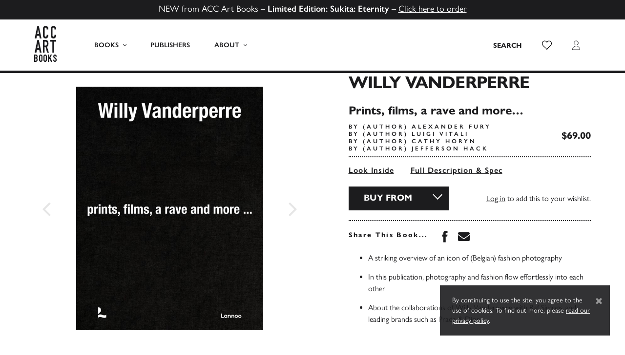

--- FILE ---
content_type: text/html; charset=UTF-8
request_url: https://www.accartbooks.com/us/book/willy-vanderperre/
body_size: 18927
content:
<!doctype html>
<html lang="en-US">
    <head>
        <meta charset="UTF-8">
        <meta name="viewport" content="width=device-width, initial-scale=1, shrink-to-fit=no">

        <meta name='robots' content='index, follow, max-image-preview:large, max-snippet:-1, max-video-preview:-1' />
	<style>img:is([sizes="auto" i], [sizes^="auto," i]) { contain-intrinsic-size: 3000px 1500px }</style>
	
	<!-- This site is optimized with the Yoast SEO plugin v26.1.1 - https://yoast.com/wordpress/plugins/seo/ -->
	<title>Willy Vanderperre - ACC Art Books US</title>
	<link rel="canonical" href="https://www.accartbooks.com/us/book/willy-vanderperre/" />
	<meta property="og:locale" content="en_US" />
	<meta property="og:type" content="article" />
	<meta property="og:title" content="Willy Vanderperre - ACC Art Books US" />
	<meta property="og:description" content="This book explores the oeuvre of Belgian photographer Willy Vanderperre, whose editorial work appears in magazines such as AnOther Magazine, Dust, i-D, Perfect, Vogue and W Magazine.8 ROMY COCKX &ndash; KAAT DEBO 10 ALEXANDER FURY 14 BLACK ROOMS 100 JEFFERSON HACK 107 WHITE ROOMS 250 CATHY HORYN 256 LUIGI VITALI 261 CAPTIONS" />
	<meta property="og:url" content="https://www.accartbooks.com/us/book/willy-vanderperre/" />
	<meta property="og:site_name" content="ACC Art Books US" />
	<meta property="article:modified_time" content="2025-03-13T14:11:04+00:00" />
	<meta property="og:image" content="https://www.accartbooks.com/app/uploads/books/9789401413695-04-1.jpg" />
	<meta property="og:image:width" content="1073" />
	<meta property="og:image:height" content="1400" />
	<meta property="og:image:type" content="image/jpeg" />
	<meta name="twitter:card" content="summary_large_image" />
	<script type="application/ld+json" class="yoast-schema-graph">{"@context":"https://schema.org","@graph":[{"@type":"WebPage","@id":"https://www.accartbooks.com/us/book/willy-vanderperre/","url":"https://www.accartbooks.com/us/book/willy-vanderperre/","name":"Willy Vanderperre - ACC Art Books US","isPartOf":{"@id":"https://www.accartbooks.com/us/#website"},"primaryImageOfPage":{"@id":"https://www.accartbooks.com/us/book/willy-vanderperre/#primaryimage"},"image":{"@id":"https://www.accartbooks.com/us/book/willy-vanderperre/#primaryimage"},"thumbnailUrl":"https://www.accartbooks.com/app/uploads/books/9789401413695-04-1.jpg","datePublished":"2024-02-14T20:10:24+00:00","dateModified":"2025-03-13T14:11:04+00:00","breadcrumb":{"@id":"https://www.accartbooks.com/us/book/willy-vanderperre/#breadcrumb"},"inLanguage":"en-US","potentialAction":[{"@type":"ReadAction","target":["https://www.accartbooks.com/us/book/willy-vanderperre/"]}]},{"@type":"ImageObject","inLanguage":"en-US","@id":"https://www.accartbooks.com/us/book/willy-vanderperre/#primaryimage","url":"https://www.accartbooks.com/app/uploads/books/9789401413695-04-1.jpg","contentUrl":"https://www.accartbooks.com/app/uploads/books/9789401413695-04-1.jpg","width":1073,"height":1400},{"@type":"BreadcrumbList","@id":"https://www.accartbooks.com/us/book/willy-vanderperre/#breadcrumb","itemListElement":[{"@type":"ListItem","position":1,"name":"Home","item":"https://www.accartbooks.com/us/"},{"@type":"ListItem","position":2,"name":"Books","item":"https://www.accartbooks.com/us/books/"},{"@type":"ListItem","position":3,"name":"Willy Vanderperre"}]},{"@type":"WebSite","@id":"https://www.accartbooks.com/us/#website","url":"https://www.accartbooks.com/us/","name":"ACC Art Books US","description":"One of the world’s leading publishers and distributors of books on the arts and visual culture","potentialAction":[{"@type":"SearchAction","target":{"@type":"EntryPoint","urlTemplate":"https://www.accartbooks.com/us/?s={search_term_string}"},"query-input":{"@type":"PropertyValueSpecification","valueRequired":true,"valueName":"search_term_string"}}],"inLanguage":"en-US"}]}</script>
	<!-- / Yoast SEO plugin. -->


<link rel='dns-prefetch' href='//cdn.jsdelivr.net' />
<link rel='dns-prefetch' href='//use.typekit.net' />
<link rel="alternate" type="application/rss+xml" title="ACC Art Books US &raquo; Willy Vanderperre Comments Feed" href="https://www.accartbooks.com/us/book/willy-vanderperre/feed/" />
<style id='classic-theme-styles-inline-css'>
/*! This file is auto-generated */
.wp-block-button__link{color:#fff;background-color:#32373c;border-radius:9999px;box-shadow:none;text-decoration:none;padding:calc(.667em + 2px) calc(1.333em + 2px);font-size:1.125em}.wp-block-file__button{background:#32373c;color:#fff;text-decoration:none}
</style>
<style id='global-styles-inline-css'>
:root{--wp--preset--aspect-ratio--square: 1;--wp--preset--aspect-ratio--4-3: 4/3;--wp--preset--aspect-ratio--3-4: 3/4;--wp--preset--aspect-ratio--3-2: 3/2;--wp--preset--aspect-ratio--2-3: 2/3;--wp--preset--aspect-ratio--16-9: 16/9;--wp--preset--aspect-ratio--9-16: 9/16;--wp--preset--color--black: #000000;--wp--preset--color--cyan-bluish-gray: #abb8c3;--wp--preset--color--white: #ffffff;--wp--preset--color--pale-pink: #f78da7;--wp--preset--color--vivid-red: #cf2e2e;--wp--preset--color--luminous-vivid-orange: #ff6900;--wp--preset--color--luminous-vivid-amber: #fcb900;--wp--preset--color--light-green-cyan: #7bdcb5;--wp--preset--color--vivid-green-cyan: #00d084;--wp--preset--color--pale-cyan-blue: #8ed1fc;--wp--preset--color--vivid-cyan-blue: #0693e3;--wp--preset--color--vivid-purple: #9b51e0;--wp--preset--gradient--vivid-cyan-blue-to-vivid-purple: linear-gradient(135deg,rgba(6,147,227,1) 0%,rgb(155,81,224) 100%);--wp--preset--gradient--light-green-cyan-to-vivid-green-cyan: linear-gradient(135deg,rgb(122,220,180) 0%,rgb(0,208,130) 100%);--wp--preset--gradient--luminous-vivid-amber-to-luminous-vivid-orange: linear-gradient(135deg,rgba(252,185,0,1) 0%,rgba(255,105,0,1) 100%);--wp--preset--gradient--luminous-vivid-orange-to-vivid-red: linear-gradient(135deg,rgba(255,105,0,1) 0%,rgb(207,46,46) 100%);--wp--preset--gradient--very-light-gray-to-cyan-bluish-gray: linear-gradient(135deg,rgb(238,238,238) 0%,rgb(169,184,195) 100%);--wp--preset--gradient--cool-to-warm-spectrum: linear-gradient(135deg,rgb(74,234,220) 0%,rgb(151,120,209) 20%,rgb(207,42,186) 40%,rgb(238,44,130) 60%,rgb(251,105,98) 80%,rgb(254,248,76) 100%);--wp--preset--gradient--blush-light-purple: linear-gradient(135deg,rgb(255,206,236) 0%,rgb(152,150,240) 100%);--wp--preset--gradient--blush-bordeaux: linear-gradient(135deg,rgb(254,205,165) 0%,rgb(254,45,45) 50%,rgb(107,0,62) 100%);--wp--preset--gradient--luminous-dusk: linear-gradient(135deg,rgb(255,203,112) 0%,rgb(199,81,192) 50%,rgb(65,88,208) 100%);--wp--preset--gradient--pale-ocean: linear-gradient(135deg,rgb(255,245,203) 0%,rgb(182,227,212) 50%,rgb(51,167,181) 100%);--wp--preset--gradient--electric-grass: linear-gradient(135deg,rgb(202,248,128) 0%,rgb(113,206,126) 100%);--wp--preset--gradient--midnight: linear-gradient(135deg,rgb(2,3,129) 0%,rgb(40,116,252) 100%);--wp--preset--font-size--small: 13px;--wp--preset--font-size--medium: 20px;--wp--preset--font-size--large: 36px;--wp--preset--font-size--x-large: 42px;--wp--preset--spacing--20: 0.44rem;--wp--preset--spacing--30: 0.67rem;--wp--preset--spacing--40: 1rem;--wp--preset--spacing--50: 1.5rem;--wp--preset--spacing--60: 2.25rem;--wp--preset--spacing--70: 3.38rem;--wp--preset--spacing--80: 5.06rem;--wp--preset--shadow--natural: 6px 6px 9px rgba(0, 0, 0, 0.2);--wp--preset--shadow--deep: 12px 12px 50px rgba(0, 0, 0, 0.4);--wp--preset--shadow--sharp: 6px 6px 0px rgba(0, 0, 0, 0.2);--wp--preset--shadow--outlined: 6px 6px 0px -3px rgba(255, 255, 255, 1), 6px 6px rgba(0, 0, 0, 1);--wp--preset--shadow--crisp: 6px 6px 0px rgba(0, 0, 0, 1);}:where(.is-layout-flex){gap: 0.5em;}:where(.is-layout-grid){gap: 0.5em;}body .is-layout-flex{display: flex;}.is-layout-flex{flex-wrap: wrap;align-items: center;}.is-layout-flex > :is(*, div){margin: 0;}body .is-layout-grid{display: grid;}.is-layout-grid > :is(*, div){margin: 0;}:where(.wp-block-columns.is-layout-flex){gap: 2em;}:where(.wp-block-columns.is-layout-grid){gap: 2em;}:where(.wp-block-post-template.is-layout-flex){gap: 1.25em;}:where(.wp-block-post-template.is-layout-grid){gap: 1.25em;}.has-black-color{color: var(--wp--preset--color--black) !important;}.has-cyan-bluish-gray-color{color: var(--wp--preset--color--cyan-bluish-gray) !important;}.has-white-color{color: var(--wp--preset--color--white) !important;}.has-pale-pink-color{color: var(--wp--preset--color--pale-pink) !important;}.has-vivid-red-color{color: var(--wp--preset--color--vivid-red) !important;}.has-luminous-vivid-orange-color{color: var(--wp--preset--color--luminous-vivid-orange) !important;}.has-luminous-vivid-amber-color{color: var(--wp--preset--color--luminous-vivid-amber) !important;}.has-light-green-cyan-color{color: var(--wp--preset--color--light-green-cyan) !important;}.has-vivid-green-cyan-color{color: var(--wp--preset--color--vivid-green-cyan) !important;}.has-pale-cyan-blue-color{color: var(--wp--preset--color--pale-cyan-blue) !important;}.has-vivid-cyan-blue-color{color: var(--wp--preset--color--vivid-cyan-blue) !important;}.has-vivid-purple-color{color: var(--wp--preset--color--vivid-purple) !important;}.has-black-background-color{background-color: var(--wp--preset--color--black) !important;}.has-cyan-bluish-gray-background-color{background-color: var(--wp--preset--color--cyan-bluish-gray) !important;}.has-white-background-color{background-color: var(--wp--preset--color--white) !important;}.has-pale-pink-background-color{background-color: var(--wp--preset--color--pale-pink) !important;}.has-vivid-red-background-color{background-color: var(--wp--preset--color--vivid-red) !important;}.has-luminous-vivid-orange-background-color{background-color: var(--wp--preset--color--luminous-vivid-orange) !important;}.has-luminous-vivid-amber-background-color{background-color: var(--wp--preset--color--luminous-vivid-amber) !important;}.has-light-green-cyan-background-color{background-color: var(--wp--preset--color--light-green-cyan) !important;}.has-vivid-green-cyan-background-color{background-color: var(--wp--preset--color--vivid-green-cyan) !important;}.has-pale-cyan-blue-background-color{background-color: var(--wp--preset--color--pale-cyan-blue) !important;}.has-vivid-cyan-blue-background-color{background-color: var(--wp--preset--color--vivid-cyan-blue) !important;}.has-vivid-purple-background-color{background-color: var(--wp--preset--color--vivid-purple) !important;}.has-black-border-color{border-color: var(--wp--preset--color--black) !important;}.has-cyan-bluish-gray-border-color{border-color: var(--wp--preset--color--cyan-bluish-gray) !important;}.has-white-border-color{border-color: var(--wp--preset--color--white) !important;}.has-pale-pink-border-color{border-color: var(--wp--preset--color--pale-pink) !important;}.has-vivid-red-border-color{border-color: var(--wp--preset--color--vivid-red) !important;}.has-luminous-vivid-orange-border-color{border-color: var(--wp--preset--color--luminous-vivid-orange) !important;}.has-luminous-vivid-amber-border-color{border-color: var(--wp--preset--color--luminous-vivid-amber) !important;}.has-light-green-cyan-border-color{border-color: var(--wp--preset--color--light-green-cyan) !important;}.has-vivid-green-cyan-border-color{border-color: var(--wp--preset--color--vivid-green-cyan) !important;}.has-pale-cyan-blue-border-color{border-color: var(--wp--preset--color--pale-cyan-blue) !important;}.has-vivid-cyan-blue-border-color{border-color: var(--wp--preset--color--vivid-cyan-blue) !important;}.has-vivid-purple-border-color{border-color: var(--wp--preset--color--vivid-purple) !important;}.has-vivid-cyan-blue-to-vivid-purple-gradient-background{background: var(--wp--preset--gradient--vivid-cyan-blue-to-vivid-purple) !important;}.has-light-green-cyan-to-vivid-green-cyan-gradient-background{background: var(--wp--preset--gradient--light-green-cyan-to-vivid-green-cyan) !important;}.has-luminous-vivid-amber-to-luminous-vivid-orange-gradient-background{background: var(--wp--preset--gradient--luminous-vivid-amber-to-luminous-vivid-orange) !important;}.has-luminous-vivid-orange-to-vivid-red-gradient-background{background: var(--wp--preset--gradient--luminous-vivid-orange-to-vivid-red) !important;}.has-very-light-gray-to-cyan-bluish-gray-gradient-background{background: var(--wp--preset--gradient--very-light-gray-to-cyan-bluish-gray) !important;}.has-cool-to-warm-spectrum-gradient-background{background: var(--wp--preset--gradient--cool-to-warm-spectrum) !important;}.has-blush-light-purple-gradient-background{background: var(--wp--preset--gradient--blush-light-purple) !important;}.has-blush-bordeaux-gradient-background{background: var(--wp--preset--gradient--blush-bordeaux) !important;}.has-luminous-dusk-gradient-background{background: var(--wp--preset--gradient--luminous-dusk) !important;}.has-pale-ocean-gradient-background{background: var(--wp--preset--gradient--pale-ocean) !important;}.has-electric-grass-gradient-background{background: var(--wp--preset--gradient--electric-grass) !important;}.has-midnight-gradient-background{background: var(--wp--preset--gradient--midnight) !important;}.has-small-font-size{font-size: var(--wp--preset--font-size--small) !important;}.has-medium-font-size{font-size: var(--wp--preset--font-size--medium) !important;}.has-large-font-size{font-size: var(--wp--preset--font-size--large) !important;}.has-x-large-font-size{font-size: var(--wp--preset--font-size--x-large) !important;}
:where(.wp-block-post-template.is-layout-flex){gap: 1.25em;}:where(.wp-block-post-template.is-layout-grid){gap: 1.25em;}
:where(.wp-block-columns.is-layout-flex){gap: 2em;}:where(.wp-block-columns.is-layout-grid){gap: 2em;}
:root :where(.wp-block-pullquote){font-size: 1.5em;line-height: 1.6;}
</style>
<style id='woocommerce-inline-inline-css'>
.woocommerce form .form-row .required { visibility: visible; }
</style>
<link rel='stylesheet' id='adobe-fonts-css' href='https://use.typekit.net/prg0vth.css' media='all' />
<link rel='stylesheet' id='main-css' href='https://www.accartbooks.com/app/themes/acc/assets/_sv7yhq/css/main.min.css' media='all' />
<script src="https://www.accartbooks.com/us/wp-includes/js/jquery/jquery.min.js" id="jquery-core-js"></script>
<link rel="https://api.w.org/" href="https://www.accartbooks.com/us/wp-json/" /><link rel="alternate" title="JSON" type="application/json" href="https://www.accartbooks.com/us/wp-json/wp/v2/product/47350" /><link rel='shortlink' href='https://www.accartbooks.com/us/?p=47350' />
<link rel="alternate" title="oEmbed (JSON)" type="application/json+oembed" href="https://www.accartbooks.com/us/wp-json/oembed/1.0/embed?url=https%3A%2F%2Fwww.accartbooks.com%2Fus%2Fbook%2Fwilly-vanderperre%2F" />
<link rel="alternate" title="oEmbed (XML)" type="text/xml+oembed" href="https://www.accartbooks.com/us/wp-json/oembed/1.0/embed?url=https%3A%2F%2Fwww.accartbooks.com%2Fus%2Fbook%2Fwilly-vanderperre%2F&#038;format=xml" />
	<!-- Global site tag (gtag.js) - Google Analytics -->
	<script async src="https://www.googletagmanager.com/gtag/js?id=UA-103064307-1"></script>
	<script>
	window.dataLayer = window.dataLayer || [];
	function gtag(){dataLayer.push(arguments);}
	gtag('js', new Date());

	gtag('config', 'UA-103064307-1');
	</script>	<!-- Google Tag Manager -->
	<script>(function(w,d,s,l,i){w[l]=w[l]||[];w[l].push({'gtm.start':
	new Date().getTime(),event:'gtm.js'});var f=d.getElementsByTagName(s)[0],
	j=d.createElement(s),dl=l!='dataLayer'?'&l='+l:'';j.async=true;j.src=
	'https://www.googletagmanager.com/gtm.js?id='+i+dl;f.parentNode.insertBefore(j,f);
	})(window,document,'script','dataLayer','GTM-PTRBNG9');</script>
	<!-- End Google Tag Manager -->	<noscript><style>.woocommerce-product-gallery{ opacity: 1 !important; }</style></noscript>
	<link rel="icon" href="https://www.accartbooks.com/app/uploads/sites/2/2020/02/cropped-ACC-Art-Books-Favicon-50x50.png" sizes="32x32" />
<link rel="icon" href="https://www.accartbooks.com/app/uploads/sites/2/2020/02/cropped-ACC-Art-Books-Favicon-200x200.png" sizes="192x192" />
<link rel="apple-touch-icon" href="https://www.accartbooks.com/app/uploads/sites/2/2020/02/cropped-ACC-Art-Books-Favicon-200x200.png" />
<meta name="msapplication-TileImage" content="https://www.accartbooks.com/app/uploads/sites/2/2020/02/cropped-ACC-Art-Books-Favicon-300x300.png" />
    </head>

    <body class="wp-singular product-template-default single single-product postid-47350 wp-theme-acc wp-child-theme-acc-artbooks-us theme-acc woocommerce woocommerce-page woocommerce-no-js www product-willy-vanderperre">
        	<!-- Google Tag Manager (noscript) -->
	<noscript><iframe src="https://www.googletagmanager.com/ns.html?id=GTM-PTRBNG9"
	height="0" width="0" style="display:none;visibility:hidden"></iframe></noscript>
	<!-- End Google Tag Manager (noscript) -->
        <div style="display:none;"><svg xmlns="http://www.w3.org/2000/svg" xmlns:xlink="http://www.w3.org/1999/xlink"><symbol viewBox="0 0 46 74" id="acc-logo" xmlns="http://www.w3.org/2000/svg"><g fill="#1C1C1E" fill-rule="nonzero"><path d="M7.945 7.506h.077l1.742 9.428h-3.55l1.731-9.428zM6.477 0L1 26h3.538l1.041-5.596h4.831L11.45 26H15L9.523 0H6.477zM29 20.066a6.343 6.343 0 01-.42 2.218 6.171 6.171 0 01-1.145 1.875 5.643 5.643 0 01-1.722 1.353 4.708 4.708 0 01-2.101.488 7.129 7.129 0 01-1.964-.288 4.665 4.665 0 01-1.796-.988 5.318 5.318 0 01-1.323-1.852 7.063 7.063 0 01-.526-2.906V5.891c-.005-.8.13-1.594.4-2.34.515-1.413 1.56-2.537 2.888-3.106A5.448 5.448 0 0123.538 0a5.26 5.26 0 012.164.444 5.255 5.255 0 011.733 1.264 5.947 5.947 0 011.145 1.93c.282.786.424 1.621.42 2.462v1.431h-3.403v-1.22a3.133 3.133 0 00-.567-1.874 1.795 1.795 0 00-1.534-.788c-.668-.093-1.326.237-1.68.843a4.895 4.895 0 00-.41 2.163V19.7c-.033.652.105 1.3.4 1.874.373.538.99.825 1.617.755a2.17 2.17 0 00.714-.134c.26-.08.5-.22.704-.41.226-.218.402-.487.514-.787.146-.4.214-.826.2-1.254V18.48h3.403L29 20.066zM45 20.066a6.342 6.342 0 01-.42 2.218 6.171 6.171 0 01-1.145 1.875 5.77 5.77 0 01-1.723 1.353A4.71 4.71 0 0139.61 26a7.132 7.132 0 01-1.965-.288 4.778 4.778 0 01-1.807-.988 5.458 5.458 0 01-1.27-1.863A7.055 7.055 0 0134 19.966V5.89c-.005-.799.13-1.593.4-2.34a5.422 5.422 0 011.134-1.863A5.32 5.32 0 0137.279.444a5.54 5.54 0 012.258-.443 5.262 5.262 0 012.164.443 5.256 5.256 0 011.734 1.265 5.947 5.947 0 011.145 1.93c.282.786.424 1.621.42 2.462v1.431h-3.404v-1.22a3.133 3.133 0 00-.567-1.875 1.795 1.795 0 00-1.534-.787c-.668-.093-1.326.237-1.68.843a4.894 4.894 0 00-.41 2.163V19.7c-.02.656.132 1.305.44 1.874.375.538.99.825 1.619.755.243-.004.484-.05.714-.134.26-.08.5-.22.704-.41.226-.218.402-.487.515-.787.145-.4.213-.826.2-1.254V18.48H45v1.586zM7.945 36.506h.077l1.742 9.44h-3.55l1.731-9.44zM6.477 29L1 55h3.538l1.041-5.596h4.831L11.45 55H15L9.523 29H6.477zM18 29h5.38c3.917 0 5.875 2.533 5.875 7.598a10.732 10.732 0 01-.641 3.895c-.464 1.116-1.254 2.032-2.245 2.608L30 55h-3.538L23.36 43.902H21.34V55H18V29zm3.341 11.617h1.904c.483.027.964-.07 1.407-.282.335-.165.616-.436.807-.78.198-.391.327-.82.382-1.264a16.18 16.18 0 000-3.466 3.594 3.594 0 00-.413-1.287 1.897 1.897 0 00-.87-.779 3.614 3.614 0 00-1.51-.26h-1.707v8.118zM33 29v3.51h4.198V55h3.615V32.51H45V29zM4.424 64.572c-.32.372-.804.564-1.294.514h-.807v-3.83h.732c.492-.06.985.106 1.337.452.276.412.407.902.371 1.395a2.62 2.62 0 01-.34 1.47zm-2.1 2.613h.784c.3-.008.598.038.88.136.194.077.36.208.478.378.128.188.208.404.234.63.045.315.067.635.063.954.017.328.017.658 0 .986a1.665 1.665 0 01-.212.724 1.056 1.056 0 01-.488.462 1.992 1.992 0 01-.923.178h-.817v-4.448zm4.243-1.962c.135-.24.232-.498.286-.766.07-.346.102-.697.096-1.05v-.534a5.005 5.005 0 00-.202-1.438 3.4 3.4 0 00-1.804-2.109 4.392 4.392 0 00-1.76-.325H0v14.982h2.95a3.974 3.974 0 003.076-1.049 4.498 4.498 0 00.965-3.074v-.818a4.156 4.156 0 00-.36-1.91 2.359 2.359 0 00-.934-1.049c.151-.104.297-.216.435-.336a2.84 2.84 0 00.477-.577l-.042.053zM14.681 62.692v7.645c.043.347-.069.696-.305.951-.237.256-.574.391-.92.37a1.279 1.279 0 01-.878-.32 1.277 1.277 0 01-.358-1.032v-7.614c-.035-.38.096-.757.358-1.032a1.33 1.33 0 01.878-.32c.319-.007.629.107.868.32.262.275.393.652.357 1.032m1.96-1.6a3.343 3.343 0 00-1.94-1.836 3.418 3.418 0 00-4.441 1.837 3.947 3.947 0 00-.255 1.599v7.645c-.011.553.093 1.101.306 1.61.19.43.464.816.807 1.135a3.56 3.56 0 003.635.691 3.598 3.598 0 001.123-.691c.35-.316.628-.702.817-1.135a3.967 3.967 0 00.306-1.61v-7.645a3.946 3.946 0 00-.306-1.6M23.731 62.673v7.656c.043.348-.069.697-.306.953a1.158 1.158 0 01-.92.37 1.279 1.279 0 01-.879-.32 1.28 1.28 0 01-.357-1.034v-7.625c-.035-.38.095-.758.357-1.033a1.33 1.33 0 01.88-.32c.318-.008.628.107.868.32.262.275.392.653.357 1.033m1.962-1.601a3.346 3.346 0 00-1.941-1.84 3.508 3.508 0 00-2.514 0 3.609 3.609 0 00-1.124.683c-.343.327-.617.72-.807 1.157a3.954 3.954 0 00-.306 1.601v7.656a3.975 3.975 0 00.306 1.612c.19.43.464.817.807 1.137a3.546 3.546 0 004.772 0 3.45 3.45 0 00.807-1.137c.213-.51.317-1.059.306-1.612v-7.656a3.954 3.954 0 00-.306-1.601M33.78 59l-3.183 6.334V59H28v15h2.597v-4.506l1.08-1.839L34.228 74H37l-3.807-8.96L36.424 59zM45.997 63.556v-1.144a3.466 3.466 0 00-.235-1.239 3.712 3.712 0 00-.694-1.05 3.43 3.43 0 00-1.111-.818 3.205 3.205 0 00-1.387-.304 3.424 3.424 0 00-1.55.336c-.423.202-.796.5-1.091.87a3.84 3.84 0 00-.663 1.313 5.271 5.271 0 00-.215 1.522 4.49 4.49 0 001.612 3.148c.418.326.969.777 1.886 1.49.918.714 1.204 1.218 1.204 1.963v.882a1.76 1.76 0 01-.173.63.868.868 0 01-.378.367 1.492 1.492 0 01-.724.136 1.065 1.065 0 01-1.02-.398 1.584 1.584 0 01-.295-.956v-.776H39v.902a3.606 3.606 0 001 2.55c.316.32.69.574 1.101.746a3.6 3.6 0 001.387.273 3.83 3.83 0 001.663-.336 2.833 2.833 0 001.101-.924c.283-.406.484-.866.592-1.354.12-.582.17-1.178.153-1.773 0-1.298-.56-2.529-1.53-3.359-.643-.504-1.979-1.532-2.458-1.942a2.338 2.338 0 01-.653-1.91c.027-.192.09-.377.184-.545.09-.153.216-.28.367-.368.184-.105.392-.156.602-.147a1.01 1.01 0 01.969.462c.205.347.307.748.295 1.155v.598h2.224z"/></g></symbol><symbol viewBox="0 0 320 512" id="caret-down" xmlns="http://www.w3.org/2000/svg"><path d="M31.3 192h257.3c17.8 0 26.7 21.5 14.1 34.1L174.1 354.8c-7.8 7.8-20.5 7.8-28.3 0L17.2 226.1C4.6 213.5 13.5 192 31.3 192z"/></symbol><symbol viewBox="0 0 192 512" id="caret-left" xmlns="http://www.w3.org/2000/svg"><path d="M192 127.338v257.324c0 17.818-21.543 26.741-34.142 14.142L29.196 270.142c-7.81-7.81-7.81-20.474 0-28.284l128.662-128.662c12.599-12.6 34.142-3.676 34.142 14.142z"/></symbol><symbol viewBox="0 0 192 512" id="caret-right" xmlns="http://www.w3.org/2000/svg"><path d="M0 384.662V127.338c0-17.818 21.543-26.741 34.142-14.142l128.662 128.662c7.81 7.81 7.81 20.474 0 28.284L34.142 398.804C21.543 411.404 0 402.48 0 384.662z"/></symbol><symbol viewBox="0 0 320 512" id="caret-up" xmlns="http://www.w3.org/2000/svg"><path d="M288.662 352H31.338c-17.818 0-26.741-21.543-14.142-34.142l128.662-128.662c7.81-7.81 20.474-7.81 28.284 0l128.662 128.662c12.6 12.599 3.676 34.142-14.142 34.142z"/></symbol><symbol viewBox="0 0 6 8" id="chevron" xmlns="http://www.w3.org/2000/svg"><path d="M1 8l4-4-4-4" stroke="#1C1C1E" fill="none" fill-rule="evenodd"/></symbol><symbol viewBox="0 0 12 12" id="clock" xmlns="http://www.w3.org/2000/svg"><g transform="translate(1 1)" stroke="#1C1C1E" fill="none" fill-rule="evenodd"><circle cx="5" cy="5" r="5"/><path d="M5 5.5V2.095M5 5h2.456"/></g></symbol><symbol viewBox="0 0 14 13" id="close" xmlns="http://www.w3.org/2000/svg"><g stroke="#1C1C1E" fill="none" fill-rule="evenodd" opacity=".5"><path d="M12.785.896L1.215 12.467M1.215.896l11.57 11.571"/></g></symbol><symbol viewBox="0 0 60 30" id="flag-uk" xmlns="http://www.w3.org/2000/svg"><clipPath id="aia"><path d="M0 0v30h60V0z"/></clipPath><clipPath id="aib"><path d="M30 15h30v15zv15H0zH0V0zV0h30z"/></clipPath><g clip-path="url(#aia)"><path d="M0 0v30h60V0z" fill="#012169"/><path d="M0 0l60 30m0-30L0 30" stroke="#fff" stroke-width="6"/><path d="M0 0l60 30m0-30L0 30" clip-path="url(#aib)" stroke="#C8102E" stroke-width="4"/><path d="M30 0v30M0 15h60" stroke="#fff" stroke-width="10"/><path d="M30 0v30M0 15h60" stroke="#C8102E" stroke-width="6"/></g></symbol><symbol viewBox="0 0 7410 3900" id="flag-us" xmlns="http://www.w3.org/2000/svg"><path fill="#b22234" d="M0 0h7410v3900H0z"/><path d="M0 450h7410m0 600H0m0 600h7410m0 600H0m0 600h7410m0 600H0" stroke="#fff" stroke-width="300"/><path fill="#3c3b6e" d="M0 0h2964v2100H0z"/><g fill="#fff"><g id="ajd"><g id="ajc"><g id="aje"><g id="ajb"><path id="aja" d="M247 90l70.534 217.082-184.66-134.164h228.253L176.466 307.082z"/><use xlink:href="#aja" y="420"/><use xlink:href="#aja" y="840"/><use xlink:href="#aja" y="1260"/></g><use xlink:href="#aja" y="1680"/></g><use xlink:href="#ajb" x="247" y="210"/></g><use xlink:href="#ajc" x="494"/></g><use xlink:href="#ajd" x="988"/><use xlink:href="#ajc" x="1976"/><use xlink:href="#aje" x="2470"/></g></symbol><symbol viewBox="0 0 1792 1792" id="icon-angle-left" xmlns="http://www.w3.org/2000/svg"><path d="M1203 544q0 13-10 23L800 960l393 393q10 10 10 23t-10 23l-50 50q-10 10-23 10t-23-10L631 983q-10-10-10-23t10-23l466-466q10-10 23-10t23 10l50 50q10 10 10 23z"/></symbol><symbol viewBox="0 0 1792 1792" id="icon-angle-right" xmlns="http://www.w3.org/2000/svg"><path d="M1171 960q0 13-10 23l-466 466q-10 10-23 10t-23-10l-50-50q-10-10-10-23t10-23l393-393-393-393q-10-10-10-23t10-23l50-50q10-10 23-10t23 10l466 466q10 10 10 23z"/></symbol><symbol viewBox="0 0 352 512" id="icon-close" xmlns="http://www.w3.org/2000/svg"><path d="M242.72 256l100.07-100.07c12.28-12.28 12.28-32.19 0-44.48l-22.24-22.24c-12.28-12.28-32.19-12.28-44.48 0L176 189.28 75.93 89.21c-12.28-12.28-32.19-12.28-44.48 0L9.21 111.45c-12.28 12.28-12.28 32.19 0 44.48L109.28 256 9.21 356.07c-12.28 12.28-12.28 32.19 0 44.48l22.24 22.24c12.28 12.28 32.2 12.28 44.48 0L176 322.72l100.07 100.07c12.28 12.28 32.2 12.28 44.48 0l22.24-22.24c12.28-12.28 12.28-32.19 0-44.48L242.72 256z"/></symbol><symbol clip-rule="evenodd" fill-rule="evenodd" stroke-linecap="round" stroke-linejoin="round" stroke-miterlimit="1" viewBox="0 0 32 32" id="icon-external-link" xmlns="http://www.w3.org/2000/svg"><path fill="none" d="M0 0h32v32H0z"/><path d="M27.98 2.99a1 1 0 00-.111.01h-7.87a1 1 0 100 2h5.586L13.292 17.293a1 1 0 101.415 1.414L27 6.414V12a1 1 0 102 0V4.127a1 1 0 00-1.02-1.137z" clip-rule="nonzero" color="#000" fill-rule="nonzero" style="font-feature-settings:normal;font-variant-alternates:normal;font-variant-caps:normal;font-variant-ligatures:normal;font-variant-numeric:normal;font-variant-position:normal;isolation:auto;mix-blend-mode:normal;shape-padding:0;text-decoration-color:#000;text-decoration-line:none;text-decoration-style:solid;text-indent:0;text-orientation:mixed;text-transform:none;white-space:normal"/><path d="M14 7c-2.496 0-4.382-.004-5.885.166-1.503.17-2.706.527-3.566 1.389s-1.214 2.062-1.383 3.564C2.997 13.621 3 15.507 3 18c0 2.494-.002 4.38.17 5.883.172 1.503.534 2.704 1.396 3.564.863.86 2.064 1.218 3.565 1.387S11.514 29 14 29c2.486 0 4.368.001 5.87-.17 1.5-.17 2.703-.53 3.565-1.39s1.221-2.063 1.393-3.565S25 20.49 25 18a1 1 0 10-2 0c0 2.487-.009 4.343-.158 5.649-.15 1.306-.425 1.982-.82 2.377-.396.394-1.072.67-2.378.818S16.484 27 14 27c-2.485 0-4.339-.007-5.645-.154-1.306-.148-1.982-.421-2.377-.815s-.67-1.07-.82-2.377S5 20.492 5 18s.005-4.349.152-5.656c.147-1.308.421-1.983.813-2.375.392-.392 1.067-.667 2.375-.815C9.648 9.007 11.505 9 14 9a1 1 0 100-2z" clip-rule="nonzero" color="#000" fill-rule="nonzero" style="font-feature-settings:normal;font-variant-alternates:normal;font-variant-caps:normal;font-variant-ligatures:normal;font-variant-numeric:normal;font-variant-position:normal;isolation:auto;mix-blend-mode:normal;shape-padding:0;text-decoration-color:#000;text-decoration-line:none;text-decoration-style:solid;text-indent:0;text-orientation:mixed;text-transform:none;white-space:normal"/></symbol><symbol viewBox="0 0 20 19" id="icon-heart" xmlns="http://www.w3.org/2000/svg"><path d="M18.383 1.617A5.634 5.634 0 0014.468.01a5.46 5.46 0 00-2.51.607A5.39 5.39 0 0010 2.277 5.391 5.391 0 008.043.616 5.46 5.46 0 005.532.01c-1.5 0-2.925.628-3.915 1.607A5.553 5.553 0 000 5.52c0 1.032.22 2.033.49 2.787.133.374.336.78.606 1.192.273.417.521.766.734 1.042.213.277.516.623.925 1.022a42.43 42.43 0 002.096 1.915c.563.49.965.854 1.223 1.085.253.226.617.574 1.096 1.032a16.933 16.933 0 012.351 2.755.557.557 0 00.479.266.572.572 0 00.5-.266c.43-.646.928-1.306 1.51-1.958a24.509 24.509 0 011.468-1.532c.397-.37.966-.885 1.703-1.542.455-.407.819-.713 1.064-.936.244-.224.563-.532.957-.926.394-.393.705-.732.926-1.01.226-.286.464-.63.734-1.043.55-.843.79-1.51.989-2.447.099-.467.149-.947.149-1.436 0-1.5-.628-2.926-1.617-3.904zm.34 4.99c-.205 1.18-.821 2.337-1.85 3.478-.45.498-1.275 1.29-2.48 2.362-.624.556-1.127 1.01-1.52 1.372-.384.351-.855.827-1.416 1.425A17.935 17.935 0 0010 17a20.34 20.34 0 00-1.51-1.724 33.514 33.514 0 00-1.352-1.34c-.33-.298-.832-.742-1.52-1.351l-.735-.649-.67-.606a9.791 9.791 0 01-.66-.639c-.14-.157-.33-.361-.563-.617a5.484 5.484 0 01-.532-.66c-.244-.372-.659-.929-.809-1.393l-.244-.755c-.179-.55-.234-1.117-.234-1.745 0-1.191.425-2.213 1.276-3.053C3.31 1.617 4.33 1.19 5.532 1.19c.84 0 1.617.224 2.33.681a4.308 4.308 0 011.617 1.82c.103.22.277.329.521.329.245 0 .434-.102.543-.33a4.307 4.307 0 013.925-2.5c1.203 0 2.224.426 3.075 1.266.851.84 1.277 1.862 1.277 3.064 0 .372-.036.734-.097 1.085z"/></symbol><symbol viewBox="0 0 20 19" id="icon-heart-filled" xmlns="http://www.w3.org/2000/svg"><path class="heart-stroke" d="M18.383 1.617A5.634 5.634 0 0014.468.01a5.46 5.46 0 00-2.51.607A5.39 5.39 0 0010 2.277 5.391 5.391 0 008.043.616 5.46 5.46 0 005.532.01c-1.5 0-2.925.628-3.915 1.607A5.553 5.553 0 000 5.52c0 1.032.22 2.033.49 2.787.133.374.336.78.606 1.192.273.417.521.766.734 1.042.213.277.516.623.925 1.022a42.43 42.43 0 002.096 1.915c.563.49.965.854 1.223 1.085.253.226.617.574 1.096 1.032a16.933 16.933 0 012.351 2.755.557.557 0 00.479.266.572.572 0 00.5-.266c.43-.646.928-1.306 1.51-1.958a24.509 24.509 0 011.468-1.532c.397-.37.966-.885 1.703-1.542.455-.407.819-.713 1.064-.936.244-.224.563-.532.957-.926.394-.393.705-.732.926-1.01.226-.286.464-.63.734-1.043.55-.843.79-1.51.989-2.447.099-.467.149-.947.149-1.436 0-1.5-.628-2.926-1.617-3.904zm.34 4.99c-.205 1.18-.821 2.337-1.85 3.478-.45.498-1.275 1.29-2.48 2.362-.624.556-1.127 1.01-1.52 1.372-.384.351-.855.827-1.416 1.425A17.935 17.935 0 0010 17a20.34 20.34 0 00-1.51-1.724 33.514 33.514 0 00-1.352-1.34c-.33-.298-.832-.742-1.52-1.351l-.735-.649-.67-.606a9.791 9.791 0 01-.66-.639c-.14-.157-.33-.361-.563-.617a5.484 5.484 0 01-.532-.66c-.244-.372-.659-.929-.809-1.393l-.244-.755c-.179-.55-.234-1.117-.234-1.745 0-1.191.425-2.213 1.276-3.053C3.31 1.617 4.33 1.19 5.532 1.19c.84 0 1.617.224 2.33.681a4.308 4.308 0 011.617 1.82c.103.22.277.329.521.329.245 0 .434-.102.543-.33a4.307 4.307 0 013.925-2.5c1.203 0 2.224.426 3.075 1.266.851.84 1.277 1.862 1.277 3.064 0 .372-.036.734-.097 1.085z" fill="#1C1C1E"/><path class="heart-fill" d="M18.723 6.606c-.205 1.18-.821 2.338-1.85 3.479-.45.498-1.275 1.29-2.48 2.362-.624.556-1.127 1.01-1.52 1.372-.384.351-.855.827-1.416 1.425A17.935 17.935 0 0010 17a20.34 20.34 0 00-1.51-1.724 33.514 33.514 0 00-1.352-1.34c-.33-.298-.832-.742-1.52-1.351l-.735-.649-.67-.606a9.791 9.791 0 01-.66-.639c-.14-.157-.33-.361-.563-.617a5.484 5.484 0 01-.532-.66c-.244-.372-.659-.929-.809-1.393l-.244-.755c-.179-.55-.234-1.117-.234-1.745 0-1.191.425-2.213 1.276-3.053C3.31 1.617 4.33 1.19 5.532 1.19c.84 0 1.617.224 2.33.681a4.308 4.308 0 011.617 1.82c.103.22.277.329.521.329.245 0 .434-.102.543-.33a4.307 4.307 0 013.925-2.5c1.203 0 2.224.426 3.075 1.266.851.84 1.277 1.862 1.277 3.064 0 .372-.036.734-.097 1.085z" fill="#D0021B"/></symbol><symbol viewBox="0 0 50 50" id="icon-menu" xmlns="http://www.w3.org/2000/svg"><path d="M0 3.3h50v6.2H0zM0 21.9h50v6.2H0zM0 40.4h50v6.2H0z"/></symbol><symbol viewBox="0 0 18 21" id="icon-profile" xmlns="http://www.w3.org/2000/svg"><path d="M9 12a8 8 0 018 8h0H1a8 8 0 018-8zM9 1a4.5 4.5 0 110 9 4.5 4.5 0 010-9z" stroke="#1C1C1E" fill="none" fill-rule="evenodd"/></symbol><symbol viewBox="0 0 20 20" id="icon-search" xmlns="http://www.w3.org/2000/svg"><path d="M19.825 18.98l-4.86-4.86a8.493 8.493 0 002.093-5.592C17.058 3.823 13.23 0 8.53 0 3.825 0 .002 3.827.002 8.528c0 4.7 3.827 8.527 8.528 8.527 2.137 0 4.093-.789 5.592-2.093l4.86 4.86c.116.116.27.178.422.178a.6.6 0 00.421-1.02zM1.195 8.528c0-4.045 3.29-7.33 7.33-7.33 4.045 0 7.33 3.29 7.33 7.33s-3.285 7.335-7.33 7.335c-4.04 0-7.33-3.29-7.33-7.335z"/></symbol><symbol viewBox="0 0 11 14" id="marker" xmlns="http://www.w3.org/2000/svg"><path d="M5.5 13.646c3.034-3.956 4.552-6.773 4.552-8.448a4.552 4.552 0 10-9.104 0c0 1.675 1.518 4.492 4.552 8.448z" stroke="#1C1C1E" fill="none" fill-rule="evenodd"/></symbol><symbol viewBox="0 0 512 512" id="social-email" xmlns="http://www.w3.org/2000/svg"><path d="M502.3 190.8c3.9-3.1 9.7-.2 9.7 4.7V400c0 26.5-21.5 48-48 48H48c-26.5 0-48-21.5-48-48V195.6c0-5 5.7-7.8 9.7-4.7 22.4 17.4 52.1 39.5 154.1 113.6 21.1 15.4 56.7 47.8 92.2 47.6 35.7.3 72-32.8 92.3-47.6 102-74.1 131.6-96.3 154-113.7zM256 320c23.2.4 56.6-29.2 73.4-41.4 132.7-96.3 142.8-104.7 173.4-128.7 5.8-4.5 9.2-11.5 9.2-18.9v-19c0-26.5-21.5-48-48-48H48C21.5 64 0 85.5 0 112v19c0 7.4 3.4 14.3 9.2 18.9 30.6 23.9 40.7 32.4 173.4 128.7 16.8 12.2 50.2 41.8 73.4 41.4z"/></symbol><symbol viewBox="0 0 14 31" id="social-facebook" xmlns="http://www.w3.org/2000/svg"><path d="M9.315 7.404c0-.39.018-.692.055-.905.036-.214.118-.424.246-.632.128-.207.334-.35.62-.43.285-.079.665-.118 1.14-.118h2.588V.124H9.826c-2.395 0-4.114.57-5.16 1.71C3.623 2.974 3.1 4.654 3.1 6.874v3.128H0v5.195h3.1V30.27h6.215V15.197h4.138L14 10.002H9.315V7.404z"/></symbol><symbol viewBox="0 0 31 30" id="social-instagram" xmlns="http://www.w3.org/2000/svg"><path d="M15.5 3c4.07 0 4.554.015 6.162.085 4.132.18 6.062 2.063 6.25 6C27.986 10.628 28 11.092 28 15c0 3.91-.015 4.372-.088 5.915-.189 3.933-2.114 5.82-6.25 6-1.608.07-2.089.085-6.162.085-4.07 0-4.554-.015-6.161-.085-4.142-.182-6.062-2.073-6.25-6.002C3.015 19.37 3 18.908 3 15c0-3.908.017-4.37.089-5.915.19-3.936 2.114-5.82 6.25-6C10.947 3.014 11.429 3 15.5 3zm0-3c-4.21 0-4.737.017-6.39.09C3.481.34.353 3.363.094 8.815.018 10.416 0 10.926 0 15s.018 4.585.093 6.185c.258 5.447 3.382 8.475 9.016 8.725 1.654.073 2.181.09 6.391.09s4.738-.017 6.391-.09c5.624-.25 8.76-3.273 9.015-8.725.076-1.6.094-2.111.094-6.185s-.018-4.584-.093-6.184c-.253-5.442-3.38-8.475-9.015-8.725C20.238.017 19.71 0 15.5 0zm0 7C11.358 7 8 10.582 8 15c0 4.417 3.358 8 7.5 8 4.142 0 7.5-3.582 7.5-8s-3.358-8-7.5-8zm0 14a5.5 5.5 0 110-11 5.5 5.5 0 010 11zm7.501-16a2 2 0 100 4.002A2 2 0 0023 5z"/></symbol><symbol viewBox="0 0 448 512" id="social-linkedin" xmlns="http://www.w3.org/2000/svg"><path d="M100.3 480H7.4V180.9h92.9V480zM53.8 140.1C24.1 140.1 0 115.5 0 85.8 0 56.1 24.1 32 53.8 32c29.7 0 53.8 24.1 53.8 53.8 0 29.7-24.1 54.3-53.8 54.3zM448 480h-92.7V334.4c0-34.7-.7-79.2-48.3-79.2-48.3 0-55.7 37.7-55.7 76.7V480h-92.8V180.9h89.1v40.8h1.3c12.4-23.5 42.7-48.3 87.9-48.3 94 0 111.3 61.9 111.3 142.3V480z"/></symbol><symbol viewBox="0 0 384 512" id="social-pinterest" xmlns="http://www.w3.org/2000/svg"><path d="M204 6.5C101.4 6.5 0 74.9 0 185.6 0 256 39.6 296 63.6 296c9.9 0 15.6-27.6 15.6-35.4 0-9.3-23.7-29.1-23.7-67.8 0-80.4 61.2-137.4 140.4-137.4 68.1 0 118.5 38.7 118.5 109.8 0 53.1-21.3 152.7-90.3 152.7-24.9 0-46.2-18-46.2-43.8 0-37.8 26.4-74.4 26.4-113.4 0-66.2-93.9-54.2-93.9 25.8 0 16.8 2.1 35.4 9.6 50.7-13.8 59.4-42 147.9-42 209.1 0 18.9 2.7 37.5 4.5 56.4 3.4 3.8 1.7 3.4 6.9 1.5 50.4-69 48.6-82.5 71.4-172.8 12.3 23.4 44.1 36 69.3 36 106.2 0 153.9-103.5 153.9-196.8C384 71.3 298.2 6.5 204 6.5z"/></symbol><symbol viewBox="0 0 2859 3333" shape-rendering="geometricPrecision" text-rendering="geometricPrecision" image-rendering="optimizeQuality" fill-rule="evenodd" clip-rule="evenodd" id="social-tiktok" xmlns="http://www.w3.org/2000/svg"><path d="M2081 0c55 473 319 755 778 785v532c-266 26-499-61-770-225v995c0 1264-1378 1659-1932 753-356-583-138-1606 1004-1647v561c-87 14-180 36-265 65-254 86-398 247-358 531 77 544 1075 705 992-358V1h551z"/></symbol><symbol fill="none" viewBox="0 0 1200 1227" id="social-twitter" xmlns="http://www.w3.org/2000/svg"><path d="M714.163 519.284L1160.89 0h-105.86L667.137 450.887 357.328 0H0l468.492 681.821L0 1226.37h105.866l409.625-476.152 327.181 476.152H1200L714.137 519.284h.026zM569.165 687.828l-47.468-67.894-377.686-540.24h162.604l304.797 435.991 47.468 67.894 396.2 566.721H892.476L569.165 687.854v-.026z" fill="currentColor"/></symbol><symbol viewBox="0 0 576 512" id="social-youtube" xmlns="http://www.w3.org/2000/svg"><path d="M549.655 124.083c-6.281-23.65-24.787-42.276-48.284-48.597C458.781 64 288 64 288 64S117.22 64 74.629 75.486c-23.497 6.322-42.003 24.947-48.284 48.597-11.412 42.867-11.412 132.305-11.412 132.305s0 89.438 11.412 132.305c6.281 23.65 24.787 41.5 48.284 47.821C117.22 448 288 448 288 448s170.78 0 213.371-11.486c23.497-6.321 42.003-24.171 48.284-47.821 11.412-42.867 11.412-132.305 11.412-132.305s0-89.438-11.412-132.305zm-317.51 213.508V175.185l142.739 81.205-142.739 81.201z"/></symbol><symbol viewBox="0 0 22 22" id="wishlist-tooltip" xmlns="http://www.w3.org/2000/svg"><g fill="#1C1C1E" fill-rule="nonzero"><path d="M11 .5C5.201.5.5 5.201.5 11S5.201 21.5 11 21.5 21.5 16.799 21.5 11 16.799.5 11 .5zm0 1a9.5 9.5 0 110 19 9.5 9.5 0 010-19z"/><path d="M11.614 13.443c0-.574.065-1.008.195-1.302.13-.294.414-.653.851-1.077.602-.583 1.002-1.025 1.2-1.326.198-.3.297-.692.297-1.175 0-.798-.27-1.453-.81-1.966-.54-.513-1.259-.769-2.157-.769-.97 0-1.734.3-2.29.9-.556.598-.834 1.39-.834 2.375h1.217c.023-.593.116-1.046.28-1.36.292-.566.819-.848 1.58-.848.615 0 1.056.164 1.322.492.267.328.4.715.4 1.162 0 .319-.09.626-.273.923-.1.168-.233.33-.397.485l-.547.54c-.524.515-.863.972-1.018 1.37-.155.4-.233.925-.233 1.576h1.217zM11.73 16v-1.422h-1.36V16h1.36z"/></g></symbol></svg></div>

        <header class="header">
            
            <div class="notifications"><p>NEW from ACC Art Books &#8211; <strong>Limited Edition: Sukita: Eternity</strong> &#8211; <a href="https://sukitaicon.com/">Click here to order</a></p>
</div>
            <nav class="header__navbar">
                <div class="container-fluid">
                    <div class="row">
                        <a class="header__logo" href="https://www.accartbooks.com/us"><svg><use xlink:href="#acc-logo"></use></svg><span class="sr-only">ACC Art Books US</span></a>

                        <div class="header__menu"><ul id="menu-main-menu" class="main-menu"><!DOCTYPE html PUBLIC "-//W3C//DTD HTML 4.0 Transitional//EN" "http://www.w3.org/TR/REC-html40/loose.dtd">
<html><body><li id="menu-item-12530" class="menu--books menu-item menu-item-type-post_type menu-item-object-page menu-item-has-children current_page_parent menu-item-12530"><a href="https://www.accartbooks.com/us/books/">Books</a>
<div class="sub-menu"><ul class="container-fluid sub-menu__list">
	<li id="menu-item-11571" class="menu__section menu-item menu-item-type-post_type menu-item-object-page menu-item-has-children menu-item-11571"><strong class="menu__section-heading">Categories</strong>
	<ul class="sub-sub-menu">
		<li id="menu-item-11623" class="menu__view-more menu-item menu-item-type-post_type menu-item-object-page current_page_parent menu-item-11623"><a href="https://www.accartbooks.com/us/books/">View All Books</a></li>
		<li id="menu-item-14661" class="menu-item menu-item-type-taxonomy menu-item-object-product_cat menu-item-14661"><a href="https://www.accartbooks.com/us/books/category/architecture-landscape-design/">Architecture &amp; Landscape Design</a></li>
		<li id="menu-item-14662" class="menu-item menu-item-type-taxonomy menu-item-object-product_cat menu-item-14662"><a href="https://www.accartbooks.com/us/books/category/art/">Art</a></li>
		<li id="menu-item-14664" class="menu-item menu-item-type-taxonomy menu-item-object-product_cat menu-item-14664"><a href="https://www.accartbooks.com/us/books/category/cars-transport/">Cars &amp; Transport</a></li>
		<li id="menu-item-14665" class="menu-item menu-item-type-taxonomy menu-item-object-product_cat menu-item-14665"><a href="https://www.accartbooks.com/us/books/category/childrens-books/">Children&rsquo;s Books</a></li>
		<li id="menu-item-51182" class="menu-item menu-item-type-taxonomy menu-item-object-product_cat menu-item-51182"><a href="https://www.accartbooks.com/us/books/category/decorative-arts/">Decorative Arts</a></li>
		<li id="menu-item-14666" class="menu-item menu-item-type-taxonomy menu-item-object-product_cat menu-item-14666"><a href="https://www.accartbooks.com/us/books/category/design/">Design</a></li>
		<li id="menu-item-14667" class="menu-item menu-item-type-taxonomy menu-item-object-product_cat menu-item-14667"><a href="https://www.accartbooks.com/us/books/category/fashion-textiles/">Fashion &amp; Textiles</a></li>
		<li id="menu-item-14668" class="menu-item menu-item-type-taxonomy menu-item-object-product_cat menu-item-14668"><a href="https://www.accartbooks.com/us/books/category/food-drink/">Food &amp; Drink</a></li>
		<li id="menu-item-51652" class="menu-item menu-item-type-taxonomy menu-item-object-product_cat menu-item-51652"><a href="https://www.accartbooks.com/us/books/category/gift-stationery/">Gift &amp; Stationery</a></li>
		<li id="menu-item-51183" class="menu-item menu-item-type-taxonomy menu-item-object-product_cat menu-item-51183"><a href="https://www.accartbooks.com/us/books/category/history/">History</a></li>
		<li id="menu-item-14671" class="menu-item menu-item-type-taxonomy menu-item-object-product_cat menu-item-14671"><a href="https://www.accartbooks.com/us/books/category/interiors/">Interiors</a></li>
		<li id="menu-item-14672" class="menu-item menu-item-type-taxonomy menu-item-object-product_cat menu-item-14672"><a href="https://www.accartbooks.com/us/books/category/jewellery-watches/">Jewellery &amp; Watches</a></li>
		<li id="menu-item-51184" class="menu-item menu-item-type-taxonomy menu-item-object-product_cat menu-item-51184"><a href="https://www.accartbooks.com/us/books/category/natural-world/">Natural World</a></li>
		<li id="menu-item-14673" class="menu-item menu-item-type-taxonomy menu-item-object-product_cat current-product-ancestor current-menu-parent current-product-parent menu-item-14673"><a href="https://www.accartbooks.com/us/books/category/photography/">Photography</a></li>
		<li id="menu-item-51185" class="menu-item menu-item-type-taxonomy menu-item-object-product_cat menu-item-51185"><a href="https://www.accartbooks.com/us/books/category/reference/">Reference</a></li>
		<li id="menu-item-51186" class="menu-item menu-item-type-taxonomy menu-item-object-product_cat menu-item-51186"><a href="https://www.accartbooks.com/us/books/category/sport-recreation/">Sport &amp; Recreation</a></li>
		<li id="menu-item-14674" class="menu-item menu-item-type-taxonomy menu-item-object-product_cat menu-item-14674"><a href="https://www.accartbooks.com/us/books/category/travel/">Travel</a></li>
	</ul>
</li>
	<li id="menu-item-11570" class="menu__section menu-item menu-item-type-post_type menu-item-object-page menu-item-has-children menu-item-11570"><strong class="menu__section-heading">Series</strong>
	<ul class="sub-sub-menu">
		<li id="menu-item-11582" class="menu__view-more menu-item menu-item-type-post_type menu-item-object-page menu-item-11582"><a href="https://www.accartbooks.com/us/books/series/">View All Series</a></li>
	</ul>
</li>
	<li id="menu-item-11583" class="menu__section menu-item menu-item-type-custom menu-item-object-custom menu-item-has-children menu-item-11583"><strong class="menu__section-heading">Latest Releases</strong>
	<ul class="sub-sub-menu">
		<li id="menu-item-11584" class="menu-item menu-item-type-custom menu-item-object-custom menu-item-11584"><a href="/us/books/?orderby=date">Latest Releases</a></li>
		<li id="menu-item-11586" class="menu__widget menu-item menu-item-type-custom menu-item-object-custom menu-item-11586"><div id="block-8" class="widget widget_block">
</div><div id="block-9" class="widget widget_block"><a class="menu-widget__link" href="https://www.accartbooks.com/us/our-books/our-catalog/"><img decoding="async" class="img-fluid" src="https://www.accartbooks.com/app/uploads/sites/2/2024/05/WidgetCatalogs.jpg" alt=""></a></div></li>
	</ul>
</li>
</ul></div>
</li>
<li id="menu-item-11569" class="menu--publishers menu-item menu-item-type-post_type menu-item-object-page menu-item-11569"><a href="https://www.accartbooks.com/us/books/publishers/">Publishers</a></li>
<li id="menu-item-12593" class="menu--about menu-item menu-item-type-post_type menu-item-object-page menu-item-has-children menu-item-12593"><a href="https://www.accartbooks.com/us/about/about-us/">About</a>
<div class="sub-menu"><ul class="container-fluid sub-menu__list">
	<li id="menu-item-11576" class="menu__section menu-item menu-item-type-post_type menu-item-object-page menu-item-has-children menu-item-11576"><strong class="menu__section-heading">About</strong>
	<ul class="sub-sub-menu">
		<li id="menu-item-11591" class="menu-item menu-item-type-post_type menu-item-object-page menu-item-11591"><a href="https://www.accartbooks.com/us/about/about-us/">About Us</a></li>
		<li id="menu-item-11637" class="menu-item menu-item-type-post_type menu-item-object-page menu-item-11637"><a href="https://www.accartbooks.com/us/blog/">News</a></li>
		<li id="menu-item-11638" class="menu-item menu-item-type-taxonomy menu-item-object-category menu-item-11638"><a href="https://www.accartbooks.com/us/blog/press/">In The Media</a></li>
		<li id="menu-item-11593" class="menu-item menu-item-type-post_type menu-item-object-page menu-item-11593"><a href="https://www.accartbooks.com/us/faqs/">FAQs</a></li>
	</ul>
</li>
	<li id="menu-item-11574" class="menu__section menu-item menu-item-type-post_type menu-item-object-page menu-item-has-children menu-item-11574"><strong class="menu__section-heading">Our Books</strong>
	<ul class="sub-sub-menu">
		<li id="menu-item-24914" class="menu-item menu-item-type-taxonomy menu-item-object-publisher menu-item-24914"><a href="https://www.accartbooks.com/us/books/publisher/acc-art-books/">ACC Art Books</a></li>
		<li id="menu-item-11592" class="menu-item menu-item-type-post_type menu-item-object-page menu-item-11592"><a href="https://www.accartbooks.com/us/our-books/corporate-publishing/">Corporate Publishing</a></li>
		<li id="menu-item-11639" class="menu-item menu-item-type-post_type menu-item-object-page menu-item-11639"><a href="https://www.accartbooks.com/us/our-books/our-catalog/">Our Catalog</a></li>
		<li id="menu-item-11594" class="menu-item menu-item-type-post_type menu-item-object-page menu-item-11594"><a href="https://www.accartbooks.com/us/books/publishers/">Publishers</a></li>
	</ul>
</li>
	<li id="menu-item-11573" class="menu__section menu-item menu-item-type-post_type menu-item-object-page menu-item-has-children menu-item-11573"><strong class="menu__section-heading">What&rsquo;s On</strong>
	<ul class="sub-sub-menu">
		<li id="menu-item-45879" class="menu-item menu-item-type-post_type menu-item-object-page menu-item-45879"><a href="https://www.accartbooks.com/us/shows-exhibitions/events/">Events</a></li>
		<li id="menu-item-45880" class="menu-item menu-item-type-post_type menu-item-object-page menu-item-45880"><a href="https://www.accartbooks.com/us/shows-exhibitions/exhibitions/">Exhibitions</a></li>
	</ul>
</li>
	<li id="menu-item-11575" class="menu__section menu-item menu-item-type-post_type menu-item-object-page menu-item-has-children menu-item-11575"><strong class="menu__section-heading">Contact</strong>
	<ul class="sub-sub-menu">
		<li id="menu-item-11611" class="menu-item menu-item-type-post_type menu-item-object-page menu-item-11611"><a href="https://www.accartbooks.com/us/contact/">Main Contact</a></li>
		<li id="menu-item-11595" class="menu-item menu-item-type-post_type menu-item-object-page menu-item-11595"><a href="https://www.accartbooks.com/us/contact/our-directory/">Our Directory</a></li>
		<li id="menu-item-11596" class="menu-item menu-item-type-post_type menu-item-object-page menu-item-11596"><a href="https://www.accartbooks.com/us/contact/representatives-and-agents/">Representatives and Agents</a></li>
		<li id="menu-item-11613" class="menu__social menu-item menu-item-type-custom menu-item-object-custom menu-item-11613"><ul class="accsocial-icons"><li><a href="https://www.facebook.com/ACC-Art-Books-199506696726163/" target="_blank" rel="noopener"><svg><use xlink:href="#social-facebook"></use></svg><span class="sr-only">facebook</span></a></li><li><a href="https://twitter.com/ACCPubGroup/" target="_blank" rel="noopener"><svg><use xlink:href="#social-twitter"></use></svg><span class="sr-only">twitter</span></a></li><li><a href="https://www.instagram.com/accartbooksus/" target="_blank" rel="noopener"><svg><use xlink:href="#social-instagram"></use></svg><span class="sr-only">instagram</span></a></li></ul></li>
	</ul>
</li>
	<li id="menu-item-11614" class="menu__widget menu-item menu-item-type-custom menu-item-object-custom menu-item-11614"><div id="block-3" class="widget widget_block"><a class="menu-widget__link" href="https://www.accartbooks.com/us/our-books/our-catalog/"><img decoding="async" class="img-fluid" src="https://www.accartbooks.com/app/uploads/sites/2/2024/05/WidgetCatalogs-2.jpg" alt=""></a></div></li>
</ul></div>
</li>
<script>(function(){function c(){var b=a.contentDocument||a.contentWindow.document;if(b){var d=b.createElement('script');d.innerHTML="window.__CF$cv$params={r:'9bf7ef472a1498c3',t:'MTc2ODY3NDc0MA=='};var a=document.createElement('script');a.src='/cdn-cgi/challenge-platform/scripts/jsd/main.js';document.getElementsByTagName('head')[0].appendChild(a);";b.getElementsByTagName('head')[0].appendChild(d)}}if(document.body){var a=document.createElement('iframe');a.height=1;a.width=1;a.style.position='absolute';a.style.top=0;a.style.left=0;a.style.border='none';a.style.visibility='hidden';document.body.appendChild(a);if('loading'!==document.readyState)c();else if(window.addEventListener)document.addEventListener('DOMContentLoaded',c);else{var e=document.onreadystatechange||function(){};document.onreadystatechange=function(b){e(b);'loading'!==document.readyState&&(document.onreadystatechange=e,c())}}}})();</script></body></html>
</ul></div>
                        <div class="header__icon-links">
                            <a class="header__icon-link search" href="https://www.accartbooks.com/us/books/" data-toggle="modal" data-target="#search-books-modal" aria-label="Search the site">
                                <svg><use xlink:href="#icon-search"></use></svg>
                                <span class="search__text">Search</span>
                            </a>

                            <div class="dropdown dropdown--wishlist js-wishlist-dropdown show">
                                <a class="header__icon-link" data-wishlist-count="" href="https://www.accartbooks.com/us/my-account/wishlist/" role="button" id="wishlist-menu" data-toggle="dropdown" aria-haspopup="true" aria-expanded="false">
                                    <svg><use xlink:href="#icon-heart"></use></svg>
                                    <svg><use xlink:href="#icon-heart-filled"></use></svg>
                                    <span class="sr-only">Wish List</span>
                                </a>

                                <div class="dropdown-menu dropdown-menu-right" aria-labelledby="wishlist-menu">
                                                                                                                        <li class="dropdown-item">Please <a href="https://www.accartbooks.com/us/my-account/">log-in</a> to create and manage your wish list.</li>
                                                                                                            </div>
                            </div>

                            <a class="header__icon-link" href="https://www.accartbooks.com/us/my-account/"><svg><use xlink:href="#icon-profile"></use></svg><span class="sr-only">Login</span></a>
                            <button class="btn header__icon-link toggle-main-menu js-toggle-main-menu">
                                <span class="toggle-main-menu__inner"></span>
                                <span class="sr-only">Menu</span>
                            </button>
                        </div>
                    </div>
                </div>
            </nav>
        </header>

        <div class="wrapper">

	
					
			
<main>
    <section class="acc-product">
        
        <div class="container-fluid">
            
            <div class="row">
                <div class="acc-product__panel acc-product__panel--images">
                                            <div class="slider bookslider-images">
                            <div><img class="img-fluid" data-lazy="https://www.accartbooks.com/app/uploads/books/9789401413695-04-1-600x783.jpg" alt="Book cover of Willy Vanderperre: Prints, films, a rave and more… Published by Lannoo Publishers." /></div><div><img class="img-fluid" data-lazy="https://www.accartbooks.com/app/uploads/books/9789401413695-28-3-600x391.jpg" alt="Book cover of Willy Vanderperre: Prints, films, a rave and more… Published by Lannoo Publishers." /></div><div><img class="img-fluid" data-lazy="https://www.accartbooks.com/app/uploads/books/9789401413695-28-4-600x391.jpg" alt="Book cover of Willy Vanderperre: Prints, films, a rave and more… Published by Lannoo Publishers." /></div><div><img class="img-fluid" data-lazy="https://www.accartbooks.com/app/uploads/books/9789401413695-28-5-600x391.jpg" alt="Book cover of Willy Vanderperre: Prints, films, a rave and more… Published by Lannoo Publishers." /></div>                        </div>
                        <div class="slider bookslider-nav">
                            <div><img class="img-fluid" src="https://www.accartbooks.com/app/uploads/books/9789401413695-04-1-220x280.jpg" height="50" width="50" alt="Book cover of Willy Vanderperre: Prints, films, a rave and more… Published by Lannoo Publishers." /></div><div><img class="img-fluid" src="https://www.accartbooks.com/app/uploads/books/9789401413695-28-3-220x280.jpg" height="50" width="50" alt="Book cover of Willy Vanderperre: Prints, films, a rave and more… Published by Lannoo Publishers." /></div><div><img class="img-fluid" src="https://www.accartbooks.com/app/uploads/books/9789401413695-28-4-220x280.jpg" height="50" width="50" alt="Book cover of Willy Vanderperre: Prints, films, a rave and more… Published by Lannoo Publishers." /></div><div><img class="img-fluid" src="https://www.accartbooks.com/app/uploads/books/9789401413695-28-5-220x280.jpg" height="50" width="50" alt="Book cover of Willy Vanderperre: Prints, films, a rave and more… Published by Lannoo Publishers." /></div>                        </div>
                                    </div>

                <div class="acc-product__panel acc-product__panel--overview">
                    <h1 class="acc-product__title">Willy Vanderperre</h1>
                                            <h2 class="acc-product__subtitle">Prints, films, a rave and more…</h2>
                    
                    <div class="acc-product__author-price">
                                                    <h3 class="acc-product__author">By (author) Alexander Fury<br />By (author) Luigi Vitali<br />By (author) Cathy Horyn<br />By (author) Jefferson Hack</h3>
                        
                        <p class="acc-product__main-price">&#36;69.00</p>
                    </div>

                    <nav class="acc-product__navigation">
                                                    <a href="#" data-scroll-to=".acc-product__panel--look-inside" data-scroll-offset="100">Look Inside</a>
                                                <a href="#" data-scroll-to=".acc-product__panel--description" data-scroll-offset="100">Full Description &amp; Spec</a>
                                            </nav>

                    <div class="acc-product__actions">
                                                                                    <div class="acc-product__shop-links dropdown">
                                    <button class="btn btn--primary dropdown-toggle" type="button" id="shop-links-button" data-toggle="dropdown" aria-haspopup="true" aria-expanded="false">Buy From</button>
                                    <div class="dropdown-menu" aria-labelledby="shop-links-button">
                                        <a class="dropdown-item" data-ga-label="Amazon US" href="https://www.amazon.com/isbn-search/s?k=9789401413695" rel="nofollow noopener" target="_blank">Amazon US <svg><use xlink:href="#icon-external-link"></use></svg></a><a class="dropdown-item" data-ga-label="Autobooks Aerobooks" href="https://www.autobooks-aerobooks.com/?s=Willy Vanderperre" rel="nofollow noopener" target="_blank">Autobooks Aerobooks <svg><use xlink:href="#icon-external-link"></use></svg></a><a class="dropdown-item" data-ga-label="Barnes & Noble" href="https://www.barnesandnoble.com/s/9789401413695" rel="nofollow noopener" target="_blank">Barnes & Noble <svg><use xlink:href="#icon-external-link"></use></svg></a><a class="dropdown-item" data-ga-label="Bookshop" href="https://bookshop.org/books?keywords=9789401413695" rel="nofollow noopener" target="_blank">Bookshop <svg><use xlink:href="#icon-external-link"></use></svg></a><a class="dropdown-item" data-ga-label="IndieBound" href="https://www.indiebound.org/book/9789401413695" rel="nofollow noopener" target="_blank">IndieBound <svg><use xlink:href="#icon-external-link"></use></svg></a><a class="dropdown-item" data-ga-label="Indigo CA" href="https://indigo.ca/en-ca/home/search/?keywords=9789401413695" rel="nofollow noopener" target="_blank">Indigo CA <svg><use xlink:href="#icon-external-link"></use></svg></a><a class="dropdown-item" data-ga-label="Powell's" href="https://www.powells.com/book/-9789401413695" rel="nofollow noopener" target="_blank">Powell's <svg><use xlink:href="#icon-external-link"></use></svg></a>                                    </div>
                                </div>
                                                    
                            <div class="product__wishlist">
                                <a href="https://www.accartbooks.com/us/my-account/">Log in</a> to add this to your wishlist.                                                            </div>
                                                </div>

                    <div class="acc-product__sharing">
                        Share This Book...
                        <ul>
                            <li><a href="https://www.facebook.com/sharer/sharer.php?u=https%3A%2F%2Fwww.accartbooks.com%2Fus%2Fbook%2Fwilly-vanderperre%2F" rel="nofollow noopener"><svg><use xlink:href="#social-facebook"></use></svg><span class="sr-only">Share this book on Facebook</span></a></li>
                            <li><a href="mailto:?body=Willy Vanderperre%0D%0Dhttps://www.accartbooks.com/us/book/willy-vanderperre/" rel="nofollow noopener"><svg><use xlink:href="#social-email"></use></svg><span class="sr-only">Share this book via Email</span></a></li>
                        </ul>
                    </div>

                    <div class="acc-product__summary">
                        <ul><li>A striking overview of an icon of (Belgian) fashion photography</li>
<li>In this publication, photography and fashion flow effortlessly into each other</li>
<li>About the collaborations of Willy Vanderperre with Raf Simons and leading brands such as Prada &amp; Dior</li>
</ul>
                                            </div>
                </div>
            </div>

            <div class="product-columns row">
                <div class="product-columns__column product-columns__column--first">
                    
                    <div class="acc-product__panel acc-product__panel--description">
                        <div class="block__title block__title-underlined">Full Description</div>

                        <p>This book explores the oeuvre of Belgian photographer Willy Vanderperre. His editorial work appears in magazines such as <em>AnOther Magazine, Dust, i-D, Perfect, Vogue</em> and <em>W Magazine</em>. He also photographed campaigns for fashion houses such as Dior and Prada.<strong><em> Willy Vanderperre, Prints, films, a rave and more&hellip;</em></strong> highlights how the photographer&rsquo;s fascination with youth has driven him for almost three decades. In addition to the evolution in visual language, this overview of his photographic work also considers his many years of collaboration with Olivier Rizzo and Raf Simons.</p>

                        
                                            </div>

                                            <div class="acc-product__panel acc-product__panel--author">
                            <div class="block__title block__title-underlined">About the Author</div>
                            <p><strong>Alexander Fury</strong> is a fashion journalist and author for <em>AnOther magazine </em>and <em>Financial Time</em>s, among others. <strong>Luigi Vitali</strong> is editor in chief of <em>Dust Magazine</em>. <strong>Cathy Horyn</strong> is an American fashion critic and journalist. She worked for <em>The New York Times </em>for 16 years. <strong>Jefferson Hack </strong>is curator, creative director and co-founder of Dazed Media.</p>                        </div>
                    
                                            <div class="acc-product__panel acc-product__panel--look-inside">
                            <div class="block__title block__title-underlined">Look Inside</div>
                            <iframe class="b-lazy" data-src="//e.issuu.com/embed.html?d=willy_vanderperre&u=accpublishinggroup&hideIssuuLogo=true" width="100%" height="400" scrolling="auto" frameborder="0" title="Look Inside: Willy Vanderperre"></iframe>
                        </div>
                                    </div>

                <div class="product-columns__column product-columns__column--second">
                    <div class="acc-product__panel acc-product__panel--specifications">
                        <div class="block__title block__title-underlined">Specifications</div>
                        <dl>
                                                                                            <dt>Publisher</dt><dd><a href="https://www.accartbooks.com/us/books/publisher/lannoo-publishers/">Lannoo Publishers</a></dd>
                                                        <dt>ISBN</dt><dd>9789401413695</dd>

                                                            <dt>Published</dt><dd>29th May 2024</dd>
                            
                                                            <dt>Binding</dt><dd>Hardback</dd>
                                                                                        <dt>Territory</dt><dd>USA & Canada</dd>
                                                                                        <dt>Size</dt>
                                                                    <dd>9.06 in x 11.81 in</dd>
                                                                                                                        <dt>Pages</dt><dd>272 Pages</dd>
                                                                                        <dt>Illustrations</dt><dd>120 color, 100 b&w</dd>
                                                                                </dl>

                        <div class="acc-product__buttons">
                            <a class="btn btn--primary datasheet" data-ga-label="Willy Vanderperre - Information Sheet" href="https://www.accartbooks.com/us/book/willy-vanderperre/datasheet/" target="_blank" rel="nofollow noopener">Download Information Sheet</a>
                                                    </div>
                    </div>
                </div>
            </div>


        </div>
    </section>

    
    
 
    <section class="block block--cta has-2-ctas">
        <div class="container--block">
            <div class="row">

                                                        <div class="col">
                        <div style="--cta-overlay-colour: #1C1C1E" class="b-lazy block--cta__cta cta--has-link"  data-src="https://www.accartbooks.com/app/uploads/sites/2/2020/03/Exhibitions-template-TEAL.jpg">
                            
                            <div class="block--cta__content">
                                <h3 class="block--cta__title">Our Catalogs</h3>
                                <div  class="block--cta__subtitle"></div>

                                                                    <div class="block--cta__link_label"><span class="btn btn--primary">View Catalogs</span></div>
                                                            </div>

                                                            <a class="block--cta__link" href="/us/our-books/our-catalog/" target=""><span class="sr-only">View Catalogs</span></a>
                                                    </div>
                    </div>
                                                        <div class="col">
                        <div style="--cta-overlay-colour: #1C1C1E" class="b-lazy block--cta__cta cta--has-link"  data-src="https://www.accartbooks.com/app/uploads/sites/2/2020/03/Exhibitions-template-TEAL.jpg">
                            
                            <div class="block--cta__content">
                                <h3 class="block--cta__title">Browse Our Books</h3>
                                <div  class="block--cta__subtitle"></div>

                                                                    <div class="block--cta__link_label"><span class="btn btn--primary">Browse</span></div>
                                                            </div>

                                                            <a class="block--cta__link" href="/us/books" target=""><span class="sr-only">Browse</span></a>
                                                    </div>
                    </div>
                            </div>
        </div>
    </section>

    

<section class="block block--books-recently-viewed">
    <div class="container--block">
        <div class="block--books-recently-viewed__title block__title block__title-underlined">Recently Viewed</div>

        
                    <p>Please <a href="https://www.accartbooks.com/us/my-account/">log-in</a> or <a href="https://www.accartbooks.com/us/my-account/">create an account</a> to see your recent items.</p>
        
        
    </div>
</section>
</main>

		
	
	

        </div>

        <footer class="footer">
            <div class="container-fluid">
                <div class="row footer__widgets">

                    <div class="footer__widget footer__widget--1">
                        <aside id="nav_menu-2" class="widget widget_nav_menu"><strong class="widget-title">Information</strong><div class="menu-footer-links-container"><ul id="menu-footer-links-1" class="menu"><!DOCTYPE html PUBLIC "-//W3C//DTD HTML 4.0 Transitional//EN" "http://www.w3.org/TR/REC-html40/loose.dtd">
<html><body><li class="menu-item menu-item-type-post_type menu-item-object-page menu-item-11527"><a href="https://www.accartbooks.com/us/about/about-us/">About ACC Art Books</a></li>
<li class="menu-item menu-item-type-custom menu-item-object-custom menu-item-25482"><a href="/uk/faqs?openfaq=how-can-i-submit-a-book-to-be-published">For Publishers</a></li>
<li class="menu-item menu-item-type-custom menu-item-object-custom menu-item-25483"><a href="/uk/faqs?openfaq=how-can-i-submit-a-book-to-be-published">For Authors</a></li>
<li class="menu-item menu-item-type-post_type menu-item-object-page menu-item-11619"><a href="https://www.accartbooks.com/us/environmental-policy/">Environmental Policy</a></li>
<li class="menu-item menu-item-type-post_type menu-item-object-page menu-item-privacy-policy menu-item-11526"><a rel="privacy-policy" href="https://www.accartbooks.com/us/privacy-policy/">Privacy Policy</a></li>
<li class="menu-item menu-item-type-post_type menu-item-object-page menu-item-11528"><a href="https://www.accartbooks.com/us/terms-conditions/">Terms &amp; Conditions</a></li>
</body></html>
</ul></div></aside><aside id="custom_html-2" class="widget_text widget widget_custom_html"><div class="textwidget custom-html-widget"><img class="flag" src="/app/uploads/sites/2/2020/04/united-kingdom-flag-xs.png" alt="UK Flag"><a href="/uk/">Visit our UK Site</a></div></aside><aside id="custom_html-6" class="widget_text widget widget_custom_html"><div class="textwidget custom-html-widget"><a href="https://imagespublishing.com/us/" target="_blank">Visit Images Publishing</a></div></aside>                    </div>

                    <div class="footer__widget footer__widget--2">
                        <aside id="text-2" class="widget widget_text"><strong class="widget-title">Contact Us</strong>			<div class="textwidget"><p>Tel: 212.645.1111<br />
Fax: 716 242 4911<br />
Email: <a href="mailto:ussales@accartbooks.com" target="_blank" rel="noopener">ussales@accartbooks.com</a></p>
<p>ACC Art Books<br />
6 West 18th Street, 4B, New York NY 10011</p>
</div>
		</aside>                    </div>

                    <div class="footer__widget footer__widget--3">
                        <aside id="text-3" class="widget widget_text"><strong class="widget-title">Join Our Mailing List</strong>			<div class="textwidget">
<div class="wpcf7 no-js" id="wpcf7-f11598-o1" lang="en-US" dir="ltr" data-wpcf7-id="11598">
<div class="screen-reader-response"><p role="status" aria-live="polite" aria-atomic="true"></p> <ul></ul></div>
<form action="/us/book/willy-vanderperre/#wpcf7-f11598-o1" method="post" class="wpcf7-form init cmonitor-ext-0.4.67" aria-label="Contact form" novalidate="novalidate" data-status="init">
<fieldset class="hidden-fields-container"><input type="hidden" name="_wpcf7" value="11598" /><input type="hidden" name="_wpcf7_version" value="6.1.2" /><input type="hidden" name="_wpcf7_locale" value="en_US" /><input type="hidden" name="_wpcf7_unit_tag" value="wpcf7-f11598-o1" /><input type="hidden" name="_wpcf7_container_post" value="0" /><input type="hidden" name="_wpcf7_posted_data_hash" value="" />
</fieldset>
<div class="newsletter-form">
   <p>Get the latest news and release information from ACC Art Books</p>

   <div><label class="sr-only" for="newsletter-email">Name</label><span class="wpcf7-form-control-wrap" data-name="newsletter-email"><input size="40" maxlength="400" class="wpcf7-form-control wpcf7-email wpcf7-validates-as-required wpcf7-text wpcf7-validates-as-email form-control" id="newsletter-email" aria-required="true" aria-invalid="false" placeholder="Enter email address" value="" type="email" name="newsletter-email" /></span><input class="wpcf7-form-control wpcf7-submit has-spinner btn btn--secondary" type="submit" value="Join Now" /></div>

   <p class="note"><a href="/us/privacy-policy">Mailing List Privacy Policy</a></p>
</div><div class="wpcf7-response-output" aria-hidden="true"></div><p style="display: none !important"><span class="wpcf7-form-control-wrap referer-page"><input type="text" name="referer-page" value="http://Direct%20Visit" data-value="http://Direct%20Visit" size="40" class="wpcf7-form-control wpcf7-text referer-page" aria-invalid="false"></span></p>
<!-- campaignmonitor extension by Renzo Johnson -->
</form>
</div>

</div>
		</aside>
                                                    <ul class="accsocial-icons">
                                                                    <li>
                                        <a href="https://www.facebook.com/ACC-Art-Books-199506696726163/" target="_blank" rel="noopener">
                                            <svg><use xlink:href="#social-facebook"></use></svg>
                                            <span class="sr-only">Find us on facebook</span>
                                        </a>
                                    </li>
                                                                    <li>
                                        <a href="https://twitter.com/ACCPubGroup/" target="_blank" rel="noopener">
                                            <svg><use xlink:href="#social-twitter"></use></svg>
                                            <span class="sr-only">Find us on twitter</span>
                                        </a>
                                    </li>
                                                                    <li>
                                        <a href="https://www.instagram.com/accartbooksus/" target="_blank" rel="noopener">
                                            <svg><use xlink:href="#social-instagram"></use></svg>
                                            <span class="sr-only">Find us on instagram</span>
                                        </a>
                                    </li>
                                                            </ul>
                                            </div>
                </div>

                <p class="footer__copyright">&copy; 2026 ACC Art Books US</p>
            </div>
        </footer>

        <script type="speculationrules">
{"prefetch":[{"source":"document","where":{"and":[{"href_matches":"\/us\/*"},{"not":{"href_matches":["\/us\/wp-*.php","\/us\/wp-admin\/*","\/app\/uploads\/sites\/2\/*","\/app\/*","\/app\/plugins\/*","\/app\/themes\/acc-artbooks-us\/*","\/app\/themes\/acc\/*","\/us\/*\\?(.+)"]}},{"not":{"selector_matches":"a[rel~=\"nofollow\"]"}},{"not":{"selector_matches":".no-prefetch, .no-prefetch a"}}]},"eagerness":"conservative"}]}
</script>
<script type="application/ld+json">{"@context":"https://schema.org/","@type":"Product","@id":"https://www.accartbooks.com/us/book/willy-vanderperre/#product","name":"Willy Vanderperre","url":"https://www.accartbooks.com/us/book/willy-vanderperre/","description":"This book explores the oeuvre of Belgian photographer Willy Vanderperre, whose editorial work appears in magazines such as AnOther Magazine, Dust, i-D, Perfect, Vogue and W Magazine.8 ROMY COCKX &amp;ndash; KAAT DEBO\n10 ALEXANDER FURY\n14 BLACK ROOMS\n100 JEFFERSON HACK\n107 WHITE ROOMS\n250 CATHY HORYN\n256 LUIGI VITALI\n261 CAPTIONS","image":"https://www.accartbooks.com/app/uploads/sites/2//home/accartbooks/httpdocs/app/uploads/books/9789401413695-04-1.jpg","sku":"9789401413695","offers":[{"@type":"Offer","priceSpecification":[{"@type":"UnitPriceSpecification","price":"69.00","priceCurrency":"USD","valueAddedTaxIncluded":false,"validThrough":"2027-12-31"}],"priceValidUntil":"2027-12-31","availability":"https://schema.org/InStock","url":"https://www.accartbooks.com/us/book/willy-vanderperre/","seller":{"@type":"Organization","name":"ACC Art Books US","url":"https://www.accartbooks.com/us"}}]}</script><script>
	var relevanssi_rt_regex = /(&|\?)_(rt|rt_nonce)=(\w+)/g
	var newUrl = window.location.search.replace(relevanssi_rt_regex, '')
	history.replaceState(null, null, window.location.pathname + newUrl + window.location.hash)
</script>
	<script>
		(function () {
			var c = document.body.className;
			c = c.replace(/woocommerce-no-js/, 'woocommerce-js');
			document.body.className = c;
		})();
	</script>
	<link rel='stylesheet' id='wc-blocks-style-css' href='https://www.accartbooks.com/app/plugins/woocommerce/assets/client/blocks/wc-blocks.css' media='all' />
<script src="https://www.accartbooks.com/us/wp-includes/js/dist/hooks.min.js" id="wp-hooks-js"></script>
<script src="https://www.accartbooks.com/us/wp-includes/js/dist/i18n.min.js" id="wp-i18n-js"></script>
<script id="wp-i18n-js-after">
wp.i18n.setLocaleData( { 'text direction\u0004ltr': [ 'ltr' ] } );
</script>
<script src="https://www.accartbooks.com/app/plugins/contact-form-7/includes/swv/js/index.js" id="swv-js"></script>
<script id="contact-form-7-js-before">
var wpcf7 = {
    "api": {
        "root": "https:\/\/www.accartbooks.com\/us\/wp-json\/",
        "namespace": "contact-form-7\/v1"
    }
};
</script>
<script src="https://www.accartbooks.com/app/plugins/contact-form-7/includes/js/index.js" id="contact-form-7-js"></script>
<script src="https://cdn.jsdelivr.net/npm/slick-carousel@1.8.1/slick/slick.min.js" id="slick-js"></script>
<script src="https://cdn.jsdelivr.net/npm/bootstrap@4.5.0/dist/js/bootstrap.bundle.min.js" id="bootstrap-js"></script>
<script src="https://www.accartbooks.com/app/themes/acc/assets/_sv7yhq/js/main.min.js" id="main-js"></script>
<script id="main-js-after">
var infotex = {"admin_ajax_url":"https:\/\/www.accartbooks.com\/us\/wp-admin\/admin-ajax.php","privacy_policy_url":"https:\/\/www.accartbooks.com\/us\/privacy-policy\/"};
</script>

        <div class="modal modal--search fade" id="search-books-modal" tabindex="-1" role="dialog">
            <div class="modal-dialog" role="document">
                <div class="modal-content">
                    <div class="modal-body">
                        <form action="https://www.accartbooks.com/us/books/" method="get">
                            <fieldset>
                                <div class="input-group">
                                    <input class="form-control" name="s" placeholder="Search" type="text" value="" aria-label="Search keywords">
                                    <div class="input-group-append">
                                        <button class="btn" type="submit"><svg><use xlink:href="#icon-search"></use></svg><span class="sr-only">Search</span></button>
                                    </div>
                                </div>
                            </fieldset>
                        </form>
                    </div>
                </div>
            </div>
        </div>

            </body>
</html>

--- FILE ---
content_type: text/css
request_url: https://www.accartbooks.com/app/themes/acc/assets/_sv7yhq/css/main.min.css
body_size: 18481
content:
*,::after,::before{box-sizing:border-box}html{font-family:sans-serif;line-height:1.15;-webkit-text-size-adjust:100%;-webkit-tap-highlight-color:transparent}article,aside,figcaption,figure,footer,header,hgroup,main,nav,section{display:block}body{margin:0;font-family:gill-sans-nova,sans-serif;font-size:1rem;font-weight:300;line-height:1.5;color:#1c1c1e;text-align:left;background-color:#fff}[tabindex="-1"]:focus:not(:focus-visible){outline:0!important}hr{box-sizing:content-box;height:0;overflow:visible}h1,h2,h3,h4,h5,h6{margin-top:0;margin-bottom:.5rem}p{margin-top:0;margin-bottom:1rem}abbr[data-original-title],abbr[title]{text-decoration:underline;-webkit-text-decoration:underline dotted;text-decoration:underline dotted;cursor:help;border-bottom:0;-webkit-text-decoration-skip-ink:none;text-decoration-skip-ink:none}address{margin-bottom:1rem;font-style:normal;line-height:inherit}dl,ol,ul{margin-top:0;margin-bottom:1rem}ol ol,ol ul,ul ol,ul ul{margin-bottom:0}dt{font-weight:700}dd{margin-bottom:.5rem;margin-left:0}blockquote{margin:0 0 1rem}b,strong{font-weight:600}small{font-size:80%}sub,sup{position:relative;font-size:75%;line-height:0;vertical-align:baseline}sub{bottom:-.25em}sup{top:-.5em}a{color:#1c1c1e;text-decoration:none;background-color:transparent}a:hover{color:#000;text-decoration:underline}a:not([href]){color:inherit;text-decoration:none}a:not([href]):hover{color:inherit;text-decoration:none}code,kbd,pre,samp{font-family:SFMono-Regular,Menlo,Monaco,Consolas,"Liberation Mono","Courier New",monospace;font-size:1em}pre{margin-top:0;margin-bottom:1rem;overflow:auto;-ms-overflow-style:scrollbar}figure{margin:0 0 1rem}img{vertical-align:middle;border-style:none}svg{overflow:hidden;vertical-align:middle}table{border-collapse:collapse}caption{padding-top:.75rem;padding-bottom:.75rem;color:#6c757d;text-align:left;caption-side:bottom}th{text-align:inherit}label{display:inline-block;margin-bottom:.5rem}button{border-radius:0}button:focus{outline:1px dotted;outline:5px auto -webkit-focus-ring-color}button,input,optgroup,select,textarea{margin:0;font-family:inherit;font-size:inherit;line-height:inherit}button,input{overflow:visible}button,select{text-transform:none}[role=button]{cursor:pointer}select{word-wrap:normal}[type=button],[type=reset],[type=submit],button{-webkit-appearance:button}[type=button]:not(:disabled),[type=reset]:not(:disabled),[type=submit]:not(:disabled),button:not(:disabled){cursor:pointer}[type=button]::-moz-focus-inner,[type=reset]::-moz-focus-inner,[type=submit]::-moz-focus-inner,button::-moz-focus-inner{padding:0;border-style:none}input[type=checkbox],input[type=radio]{box-sizing:border-box;padding:0}textarea{overflow:auto;resize:vertical}fieldset{min-width:0;padding:0;margin:0;border:0}legend{display:block;width:100%;max-width:100%;padding:0;margin-bottom:.5rem;font-size:1.5rem;line-height:inherit;color:inherit;white-space:normal}progress{vertical-align:baseline}[type=number]::-webkit-inner-spin-button,[type=number]::-webkit-outer-spin-button{height:auto}[type=search]{outline-offset:-2px;-webkit-appearance:none}[type=search]::-webkit-search-decoration{-webkit-appearance:none}::-webkit-file-upload-button{font:inherit;-webkit-appearance:button}output{display:inline-block}summary{display:list-item;cursor:pointer}template{display:none}[hidden]{display:none!important}.img-fluid{max-width:100%;height:auto}.img-thumbnail{padding:.25rem;background-color:#fff;border:1px solid #dee2e6;max-width:100%;height:auto}.figure{display:inline-block}.figure-img{margin-bottom:.5rem;line-height:1}.figure-caption{font-size:90%;color:#6c757d}.table{width:100%;margin-bottom:1rem;color:#1c1c1e}.table td,.table th{padding:.75rem;vertical-align:top;border-top:1px solid #dee2e6}.table thead th{vertical-align:bottom;border-bottom:2px solid #dee2e6}.table tbody+tbody{border-top:2px solid #dee2e6}.table-sm td,.table-sm th{padding:.3rem}.table-bordered{border:1px solid #dee2e6}.table-bordered td,.table-bordered th{border:1px solid #dee2e6}.table-bordered thead td,.table-bordered thead th{border-bottom-width:2px}.table-borderless tbody+tbody,.table-borderless td,.table-borderless th,.table-borderless thead th{border:0}.table-striped tbody tr:nth-of-type(odd){background-color:rgba(0,0,0,.05)}.table-hover tbody tr:hover{color:#1c1c1e;background-color:rgba(0,0,0,.075)}.table-primary,.table-primary>td,.table-primary>th{background-color:#bfbfc0}.table-primary tbody+tbody,.table-primary td,.table-primary th,.table-primary thead th{border-color:#89898a}.table-hover .table-primary:hover{background-color:#b2b2b3}.table-hover .table-primary:hover>td,.table-hover .table-primary:hover>th{background-color:#b2b2b3}.table-secondary,.table-secondary>td,.table-secondary>th{background-color:#d6d8db}.table-secondary tbody+tbody,.table-secondary td,.table-secondary th,.table-secondary thead th{border-color:#b3b7bb}.table-hover .table-secondary:hover{background-color:#c8cbcf}.table-hover .table-secondary:hover>td,.table-hover .table-secondary:hover>th{background-color:#c8cbcf}.table-success,.table-success>td,.table-success>th{background-color:#c3e6cb}.table-success tbody+tbody,.table-success td,.table-success th,.table-success thead th{border-color:#8fd19e}.table-hover .table-success:hover{background-color:#b1dfbb}.table-hover .table-success:hover>td,.table-hover .table-success:hover>th{background-color:#b1dfbb}.table-info,.table-info>td,.table-info>th{background-color:#bee5eb}.table-info tbody+tbody,.table-info td,.table-info th,.table-info thead th{border-color:#86cfda}.table-hover .table-info:hover{background-color:#abdde5}.table-hover .table-info:hover>td,.table-hover .table-info:hover>th{background-color:#abdde5}.table-warning,.table-warning>td,.table-warning>th{background-color:#ffeeba}.table-warning tbody+tbody,.table-warning td,.table-warning th,.table-warning thead th{border-color:#ffdf7e}.table-hover .table-warning:hover{background-color:#ffe8a1}.table-hover .table-warning:hover>td,.table-hover .table-warning:hover>th{background-color:#ffe8a1}.table-danger,.table-danger>td,.table-danger>th{background-color:#f5c6cb}.table-danger tbody+tbody,.table-danger td,.table-danger th,.table-danger thead th{border-color:#ed969e}.table-hover .table-danger:hover{background-color:#f1b0b7}.table-hover .table-danger:hover>td,.table-hover .table-danger:hover>th{background-color:#f1b0b7}.table-light,.table-light>td,.table-light>th{background-color:#fdfdfe}.table-light tbody+tbody,.table-light td,.table-light th,.table-light thead th{border-color:#fbfcfc}.table-hover .table-light:hover{background-color:#ececf6}.table-hover .table-light:hover>td,.table-hover .table-light:hover>th{background-color:#ececf6}.table-dark,.table-dark>td,.table-dark>th{background-color:#c6c8ca}.table-dark tbody+tbody,.table-dark td,.table-dark th,.table-dark thead th{border-color:#95999c}.table-hover .table-dark:hover{background-color:#b9bbbe}.table-hover .table-dark:hover>td,.table-hover .table-dark:hover>th{background-color:#b9bbbe}.table-active,.table-active>td,.table-active>th{background-color:rgba(0,0,0,.075)}.table-hover .table-active:hover{background-color:rgba(0,0,0,.075)}.table-hover .table-active:hover>td,.table-hover .table-active:hover>th{background-color:rgba(0,0,0,.075)}.table .thead-dark th{color:#fff;background-color:#343a40;border-color:#454d55}.table .thead-light th{color:#495057;background-color:#e9ecef;border-color:#dee2e6}.table-dark{color:#fff;background-color:#343a40}.table-dark td,.table-dark th,.table-dark thead th{border-color:#454d55}.table-dark.table-bordered{border:0}.table-dark.table-striped tbody tr:nth-of-type(odd){background-color:rgba(255,255,255,.05)}.table-dark.table-hover tbody tr:hover{color:#fff;background-color:rgba(255,255,255,.075)}@media (max-width:575.98px){.table-responsive-sm{display:block;width:100%;overflow-x:auto;-webkit-overflow-scrolling:touch}.table-responsive-sm>.table-bordered{border:0}}@media (max-width:767.98px){.table-responsive-md{display:block;width:100%;overflow-x:auto;-webkit-overflow-scrolling:touch}.table-responsive-md>.table-bordered{border:0}}@media (max-width:991.98px){.table-responsive-lg{display:block;width:100%;overflow-x:auto;-webkit-overflow-scrolling:touch}.table-responsive-lg>.table-bordered{border:0}}@media (max-width:1199.98px){.table-responsive-xl{display:block;width:100%;overflow-x:auto;-webkit-overflow-scrolling:touch}.table-responsive-xl>.table-bordered{border:0}}.table-responsive{display:block;width:100%;overflow-x:auto;-webkit-overflow-scrolling:touch}.table-responsive>.table-bordered{border:0}.form-control,.woocommerce-Input{display:block;width:100%;height:calc(1.5em + .75rem + 2px);padding:.375rem .75rem;font-size:1rem;font-weight:300;line-height:1.5;color:#495057;background-color:#fff;background-clip:padding-box;border:1px solid #ced4da;border-radius:0;transition:border-color .15s ease-in-out,box-shadow .15s ease-in-out}@media (prefers-reduced-motion:reduce){.form-control,.woocommerce-Input{transition:none}}.form-control::-ms-expand,.woocommerce-Input::-ms-expand{background-color:transparent;border:0}.form-control:-moz-focusring,.woocommerce-Input:-moz-focusring{color:transparent;text-shadow:0 0 0 #495057}.form-control:focus,.woocommerce-Input:focus{color:#495057;background-color:#fff;border-color:#5a5a60;outline:0;box-shadow:0 0 0 .2rem rgba(28,28,30,.25)}.form-control::-moz-placeholder,.woocommerce-Input::-moz-placeholder{color:#6c757d;opacity:1}.form-control:-ms-input-placeholder,.woocommerce-Input:-ms-input-placeholder{color:#6c757d;opacity:1}.form-control::placeholder,.woocommerce-Input::placeholder{color:#6c757d;opacity:1}.form-control:disabled,.form-control[readonly],.woocommerce-Input:disabled,.woocommerce-Input[readonly]{background-color:#e9ecef;opacity:1}input.woocommerce-Input[type=date],input.woocommerce-Input[type=datetime-local],input.woocommerce-Input[type=month],input.woocommerce-Input[type=time],input[type=date].form-control,input[type=datetime-local].form-control,input[type=month].form-control,input[type=time].form-control{-webkit-appearance:none;-moz-appearance:none;appearance:none}select.form-control:focus::-ms-value,select.woocommerce-Input:focus::-ms-value{color:#495057;background-color:#fff}.form-control-file,.form-control-range{display:block;width:100%}.col-form-label{padding-top:calc(.375rem + 1px);padding-bottom:calc(.375rem + 1px);margin-bottom:0;font-size:inherit;line-height:1.5}.col-form-label-lg{padding-top:calc(.5rem + 1px);padding-bottom:calc(.5rem + 1px);font-size:1.25rem;line-height:1.5}.col-form-label-sm{padding-top:calc(.25rem + 1px);padding-bottom:calc(.25rem + 1px);font-size:.875rem;line-height:1.5}.form-control-plaintext{display:block;width:100%;padding:.375rem 0;margin-bottom:0;font-size:1rem;line-height:1.5;color:#1c1c1e;background-color:transparent;border:solid transparent;border-width:1px 0}.form-control-plaintext.form-control-lg,.form-control-plaintext.form-control-sm{padding-right:0;padding-left:0}.form-control-sm{height:calc(1.5em + .5rem + 2px);padding:.25rem .5rem;font-size:.875rem;line-height:1.5}.form-control-lg{height:calc(1.5em + 1rem + 2px);padding:.5rem 1rem;font-size:1.25rem;line-height:1.5}select.form-control[multiple],select.form-control[size],select.woocommerce-Input[multiple],select.woocommerce-Input[size]{height:auto}textarea.form-control,textarea.woocommerce-Input{height:auto}.form-group,.woocommerce-form-row{margin-bottom:1rem}.form-text{display:block;margin-top:.25rem}.form-row{display:flex;flex-wrap:wrap;margin-right:-5px;margin-left:-5px}.form-row>.col,.form-row>[class*=col-]{padding-right:5px;padding-left:5px}.form-check{position:relative;display:block;padding-left:1.25rem}.form-check-input{position:absolute;margin-top:.3rem;margin-left:-1.25rem}.form-check-input:disabled~.form-check-label,.form-check-input[disabled]~.form-check-label{color:#6c757d}.form-check-label{margin-bottom:0}.form-check-inline{display:inline-flex;align-items:center;padding-left:0;margin-right:.75rem}.form-check-inline .form-check-input{position:static;margin-top:0;margin-right:.3125rem;margin-left:0}.valid-feedback{display:none;width:100%;margin-top:.25rem;font-size:80%;color:#28a745}.valid-tooltip{position:absolute;top:100%;z-index:5;display:none;max-width:100%;padding:.25rem .5rem;margin-top:.1rem;font-size:.875rem;line-height:1.5;color:#fff;background-color:rgba(40,167,69,.9)}.is-valid~.valid-feedback,.is-valid~.valid-tooltip,.was-validated :valid~.valid-feedback,.was-validated :valid~.valid-tooltip{display:block}.form-control.is-valid,.is-valid.woocommerce-Input,.was-validated .form-control:valid,.was-validated .woocommerce-Input:valid{border-color:#28a745;padding-right:calc(1.5em + .75rem);background-image:url("data:image/svg+xml,%3csvg xmlns='http://www.w3.org/2000/svg' width='8' height='8' viewBox='0 0 8 8'%3e%3cpath fill='%2328a745' d='M2.3 6.73L.6 4.53c-.4-1.04.46-1.4 1.1-.8l1.1 1.4 3.4-3.8c.6-.63 1.6-.27 1.2.7l-4 4.6c-.43.5-.8.4-1.1.1z'/%3e%3c/svg%3e");background-repeat:no-repeat;background-position:right calc(.375em + .1875rem) center;background-size:calc(.75em + .375rem) calc(.75em + .375rem)}.form-control.is-valid:focus,.is-valid.woocommerce-Input:focus,.was-validated .form-control:valid:focus,.was-validated .woocommerce-Input:valid:focus{border-color:#28a745;box-shadow:0 0 0 .2rem rgba(40,167,69,.25)}.was-validated textarea.form-control:valid,.was-validated textarea.woocommerce-Input:valid,textarea.form-control.is-valid,textarea.is-valid.woocommerce-Input{padding-right:calc(1.5em + .75rem);background-position:top calc(.375em + .1875rem) right calc(.375em + .1875rem)}.custom-select.is-valid,.was-validated .custom-select:valid,.was-validated select.orderby:valid,select.is-valid.orderby{border-color:#28a745;padding-right:calc(.75em + 2.3125rem);background:url("data:image/svg+xml,%3csvg xmlns='http://www.w3.org/2000/svg' width='4' height='5' viewBox='0 0 4 5'%3e%3cpath fill='%23343a40' d='M2 0L0 2h4zm0 5L0 3h4z'/%3e%3c/svg%3e") no-repeat right .75rem center/8px 10px,url("data:image/svg+xml,%3csvg xmlns='http://www.w3.org/2000/svg' width='8' height='8' viewBox='0 0 8 8'%3e%3cpath fill='%2328a745' d='M2.3 6.73L.6 4.53c-.4-1.04.46-1.4 1.1-.8l1.1 1.4 3.4-3.8c.6-.63 1.6-.27 1.2.7l-4 4.6c-.43.5-.8.4-1.1.1z'/%3e%3c/svg%3e") #fff no-repeat center right 1.75rem/calc(.75em + .375rem) calc(.75em + .375rem)}.custom-select.is-valid:focus,.was-validated .custom-select:valid:focus,.was-validated select.orderby:valid:focus,select.is-valid.orderby:focus{border-color:#28a745;box-shadow:0 0 0 .2rem rgba(40,167,69,.25)}.form-check-input.is-valid~.form-check-label,.was-validated .form-check-input:valid~.form-check-label{color:#28a745}.form-check-input.is-valid~.valid-feedback,.form-check-input.is-valid~.valid-tooltip,.was-validated .form-check-input:valid~.valid-feedback,.was-validated .form-check-input:valid~.valid-tooltip{display:block}.custom-control-input.is-valid~.custom-control-label,.was-validated .custom-control-input:valid~.custom-control-label{color:#28a745}.custom-control-input.is-valid~.custom-control-label::before,.was-validated .custom-control-input:valid~.custom-control-label::before{border-color:#28a745}.custom-control-input.is-valid:checked~.custom-control-label::before,.was-validated .custom-control-input:valid:checked~.custom-control-label::before{border-color:#34ce57;background-color:#34ce57}.custom-control-input.is-valid:focus~.custom-control-label::before,.was-validated .custom-control-input:valid:focus~.custom-control-label::before{box-shadow:0 0 0 .2rem rgba(40,167,69,.25)}.custom-control-input.is-valid:focus:not(:checked)~.custom-control-label::before,.was-validated .custom-control-input:valid:focus:not(:checked)~.custom-control-label::before{border-color:#28a745}.custom-file-input.is-valid~.custom-file-label,.was-validated .custom-file-input:valid~.custom-file-label{border-color:#28a745}.custom-file-input.is-valid:focus~.custom-file-label,.was-validated .custom-file-input:valid:focus~.custom-file-label{border-color:#28a745;box-shadow:0 0 0 .2rem rgba(40,167,69,.25)}.invalid-feedback{display:none;width:100%;margin-top:.25rem;font-size:80%;color:#dc3545}.invalid-tooltip{position:absolute;top:100%;z-index:5;display:none;max-width:100%;padding:.25rem .5rem;margin-top:.1rem;font-size:.875rem;line-height:1.5;color:#fff;background-color:rgba(220,53,69,.9)}.is-invalid~.invalid-feedback,.is-invalid~.invalid-tooltip,.was-validated :invalid~.invalid-feedback,.was-validated :invalid~.invalid-tooltip{display:block}.form-control.is-invalid,.is-invalid.woocommerce-Input,.was-validated .form-control:invalid,.was-validated .woocommerce-Input:invalid{border-color:#dc3545;padding-right:calc(1.5em + .75rem);background-image:url("data:image/svg+xml,%3csvg xmlns='http://www.w3.org/2000/svg' width='12' height='12' fill='none' stroke='%23dc3545' viewBox='0 0 12 12'%3e%3ccircle cx='6' cy='6' r='4.5'/%3e%3cpath stroke-linejoin='round' d='M5.8 3.6h.4L6 6.5z'/%3e%3ccircle cx='6' cy='8.2' r='.6' fill='%23dc3545' stroke='none'/%3e%3c/svg%3e");background-repeat:no-repeat;background-position:right calc(.375em + .1875rem) center;background-size:calc(.75em + .375rem) calc(.75em + .375rem)}.form-control.is-invalid:focus,.is-invalid.woocommerce-Input:focus,.was-validated .form-control:invalid:focus,.was-validated .woocommerce-Input:invalid:focus{border-color:#dc3545;box-shadow:0 0 0 .2rem rgba(220,53,69,.25)}.was-validated textarea.form-control:invalid,.was-validated textarea.woocommerce-Input:invalid,textarea.form-control.is-invalid,textarea.is-invalid.woocommerce-Input{padding-right:calc(1.5em + .75rem);background-position:top calc(.375em + .1875rem) right calc(.375em + .1875rem)}.custom-select.is-invalid,.was-validated .custom-select:invalid,.was-validated select.orderby:invalid,select.is-invalid.orderby{border-color:#dc3545;padding-right:calc(.75em + 2.3125rem);background:url("data:image/svg+xml,%3csvg xmlns='http://www.w3.org/2000/svg' width='4' height='5' viewBox='0 0 4 5'%3e%3cpath fill='%23343a40' d='M2 0L0 2h4zm0 5L0 3h4z'/%3e%3c/svg%3e") no-repeat right .75rem center/8px 10px,url("data:image/svg+xml,%3csvg xmlns='http://www.w3.org/2000/svg' width='12' height='12' fill='none' stroke='%23dc3545' viewBox='0 0 12 12'%3e%3ccircle cx='6' cy='6' r='4.5'/%3e%3cpath stroke-linejoin='round' d='M5.8 3.6h.4L6 6.5z'/%3e%3ccircle cx='6' cy='8.2' r='.6' fill='%23dc3545' stroke='none'/%3e%3c/svg%3e") #fff no-repeat center right 1.75rem/calc(.75em + .375rem) calc(.75em + .375rem)}.custom-select.is-invalid:focus,.was-validated .custom-select:invalid:focus,.was-validated select.orderby:invalid:focus,select.is-invalid.orderby:focus{border-color:#dc3545;box-shadow:0 0 0 .2rem rgba(220,53,69,.25)}.form-check-input.is-invalid~.form-check-label,.was-validated .form-check-input:invalid~.form-check-label{color:#dc3545}.form-check-input.is-invalid~.invalid-feedback,.form-check-input.is-invalid~.invalid-tooltip,.was-validated .form-check-input:invalid~.invalid-feedback,.was-validated .form-check-input:invalid~.invalid-tooltip{display:block}.custom-control-input.is-invalid~.custom-control-label,.was-validated .custom-control-input:invalid~.custom-control-label{color:#dc3545}.custom-control-input.is-invalid~.custom-control-label::before,.was-validated .custom-control-input:invalid~.custom-control-label::before{border-color:#dc3545}.custom-control-input.is-invalid:checked~.custom-control-label::before,.was-validated .custom-control-input:invalid:checked~.custom-control-label::before{border-color:#e4606d;background-color:#e4606d}.custom-control-input.is-invalid:focus~.custom-control-label::before,.was-validated .custom-control-input:invalid:focus~.custom-control-label::before{box-shadow:0 0 0 .2rem rgba(220,53,69,.25)}.custom-control-input.is-invalid:focus:not(:checked)~.custom-control-label::before,.was-validated .custom-control-input:invalid:focus:not(:checked)~.custom-control-label::before{border-color:#dc3545}.custom-file-input.is-invalid~.custom-file-label,.was-validated .custom-file-input:invalid~.custom-file-label{border-color:#dc3545}.custom-file-input.is-invalid:focus~.custom-file-label,.was-validated .custom-file-input:invalid:focus~.custom-file-label{border-color:#dc3545;box-shadow:0 0 0 .2rem rgba(220,53,69,.25)}.form-inline{display:flex;flex-flow:row wrap;align-items:center}.form-inline .form-check{width:100%}@media (min-width:576px){.form-inline label{display:flex;align-items:center;justify-content:center;margin-bottom:0}.form-inline .form-group,.form-inline .woocommerce-form-row{display:flex;flex:0 0 auto;flex-flow:row wrap;align-items:center;margin-bottom:0}.form-inline .form-control,.form-inline .woocommerce-Input{display:inline-block;width:auto;vertical-align:middle}.form-inline .form-control-plaintext{display:inline-block}.form-inline .custom-select,.form-inline .input-group,.form-inline select.orderby{width:auto}.form-inline .form-check{display:flex;align-items:center;justify-content:center;width:auto;padding-left:0}.form-inline .form-check-input{position:relative;flex-shrink:0;margin-top:0;margin-right:.25rem;margin-left:0}.form-inline .custom-control{align-items:center;justify-content:center}.form-inline .custom-control-label{margin-bottom:0}}.acc-account .edit-account .button,.btn{display:inline-block;font-weight:400;color:#1c1c1e;text-align:center;vertical-align:middle;-webkit-user-select:none;-moz-user-select:none;-ms-user-select:none;user-select:none;background-color:transparent;border:1px solid transparent;padding:.375rem .75rem;font-size:1rem;line-height:1.5;border-radius:0;transition:color .15s ease-in-out,background-color .15s ease-in-out,border-color .15s ease-in-out,box-shadow .15s ease-in-out}@media (prefers-reduced-motion:reduce){.acc-account .edit-account .button,.btn{transition:none}}.acc-account .edit-account .button:hover,.btn:hover{color:#1c1c1e;text-decoration:none}.acc-account .edit-account .button:focus,.acc-account .edit-account .focus.button,.btn.focus,.btn:focus{outline:0;box-shadow:0 0 0 .2rem rgba(28,28,30,.25)}.acc-account .edit-account .button:disabled,.acc-account .edit-account .disabled.button,.btn.disabled,.btn:disabled{opacity:.65}.acc-account .edit-account .button:not(:disabled):not(.disabled),.btn:not(:disabled):not(.disabled){cursor:pointer}.acc-account .edit-account a.disabled.button,.acc-account .edit-account fieldset:disabled a.button,a.btn.disabled,fieldset:disabled .acc-account .edit-account a.button,fieldset:disabled a.btn{pointer-events:none}.btn-primary{color:#fff;background-color:#1c1c1e;border-color:#1c1c1e}.btn-primary:hover{color:#fff;background-color:#0a0a0a;border-color:#030304}.btn-primary.focus,.btn-primary:focus{color:#fff;background-color:#0a0a0a;border-color:#030304;box-shadow:0 0 0 .2rem rgba(62,62,64,.5)}.btn-primary.disabled,.btn-primary:disabled{color:#fff;background-color:#1c1c1e;border-color:#1c1c1e}.btn-primary:not(:disabled):not(.disabled).active,.btn-primary:not(:disabled):not(.disabled):active,.show>.btn-primary.dropdown-toggle{color:#fff;background-color:#030304;border-color:#000}.btn-primary:not(:disabled):not(.disabled).active:focus,.btn-primary:not(:disabled):not(.disabled):active:focus,.show>.btn-primary.dropdown-toggle:focus{box-shadow:0 0 0 .2rem rgba(62,62,64,.5)}.btn-secondary{color:#fff;background-color:#6c757d;border-color:#6c757d}.btn-secondary:hover{color:#fff;background-color:#5a6268;border-color:#545b62}.btn-secondary.focus,.btn-secondary:focus{color:#fff;background-color:#5a6268;border-color:#545b62;box-shadow:0 0 0 .2rem rgba(130,138,145,.5)}.btn-secondary.disabled,.btn-secondary:disabled{color:#fff;background-color:#6c757d;border-color:#6c757d}.btn-secondary:not(:disabled):not(.disabled).active,.btn-secondary:not(:disabled):not(.disabled):active,.show>.btn-secondary.dropdown-toggle{color:#fff;background-color:#545b62;border-color:#4e555b}.btn-secondary:not(:disabled):not(.disabled).active:focus,.btn-secondary:not(:disabled):not(.disabled):active:focus,.show>.btn-secondary.dropdown-toggle:focus{box-shadow:0 0 0 .2rem rgba(130,138,145,.5)}.btn-success{color:#fff;background-color:#28a745;border-color:#28a745}.btn-success:hover{color:#fff;background-color:#218838;border-color:#1e7e34}.btn-success.focus,.btn-success:focus{color:#fff;background-color:#218838;border-color:#1e7e34;box-shadow:0 0 0 .2rem rgba(72,180,97,.5)}.btn-success.disabled,.btn-success:disabled{color:#fff;background-color:#28a745;border-color:#28a745}.btn-success:not(:disabled):not(.disabled).active,.btn-success:not(:disabled):not(.disabled):active,.show>.btn-success.dropdown-toggle{color:#fff;background-color:#1e7e34;border-color:#1c7430}.btn-success:not(:disabled):not(.disabled).active:focus,.btn-success:not(:disabled):not(.disabled):active:focus,.show>.btn-success.dropdown-toggle:focus{box-shadow:0 0 0 .2rem rgba(72,180,97,.5)}.btn-info{color:#fff;background-color:#17a2b8;border-color:#17a2b8}.btn-info:hover{color:#fff;background-color:#138496;border-color:#117a8b}.btn-info.focus,.btn-info:focus{color:#fff;background-color:#138496;border-color:#117a8b;box-shadow:0 0 0 .2rem rgba(58,176,195,.5)}.btn-info.disabled,.btn-info:disabled{color:#fff;background-color:#17a2b8;border-color:#17a2b8}.btn-info:not(:disabled):not(.disabled).active,.btn-info:not(:disabled):not(.disabled):active,.show>.btn-info.dropdown-toggle{color:#fff;background-color:#117a8b;border-color:#10707f}.btn-info:not(:disabled):not(.disabled).active:focus,.btn-info:not(:disabled):not(.disabled):active:focus,.show>.btn-info.dropdown-toggle:focus{box-shadow:0 0 0 .2rem rgba(58,176,195,.5)}.btn-warning{color:#212529;background-color:#ffc107;border-color:#ffc107}.btn-warning:hover{color:#212529;background-color:#e0a800;border-color:#d39e00}.btn-warning.focus,.btn-warning:focus{color:#212529;background-color:#e0a800;border-color:#d39e00;box-shadow:0 0 0 .2rem rgba(222,170,12,.5)}.btn-warning.disabled,.btn-warning:disabled{color:#212529;background-color:#ffc107;border-color:#ffc107}.btn-warning:not(:disabled):not(.disabled).active,.btn-warning:not(:disabled):not(.disabled):active,.show>.btn-warning.dropdown-toggle{color:#212529;background-color:#d39e00;border-color:#c69500}.btn-warning:not(:disabled):not(.disabled).active:focus,.btn-warning:not(:disabled):not(.disabled):active:focus,.show>.btn-warning.dropdown-toggle:focus{box-shadow:0 0 0 .2rem rgba(222,170,12,.5)}.btn-danger{color:#fff;background-color:#dc3545;border-color:#dc3545}.btn-danger:hover{color:#fff;background-color:#c82333;border-color:#bd2130}.btn-danger.focus,.btn-danger:focus{color:#fff;background-color:#c82333;border-color:#bd2130;box-shadow:0 0 0 .2rem rgba(225,83,97,.5)}.btn-danger.disabled,.btn-danger:disabled{color:#fff;background-color:#dc3545;border-color:#dc3545}.btn-danger:not(:disabled):not(.disabled).active,.btn-danger:not(:disabled):not(.disabled):active,.show>.btn-danger.dropdown-toggle{color:#fff;background-color:#bd2130;border-color:#b21f2d}.btn-danger:not(:disabled):not(.disabled).active:focus,.btn-danger:not(:disabled):not(.disabled):active:focus,.show>.btn-danger.dropdown-toggle:focus{box-shadow:0 0 0 .2rem rgba(225,83,97,.5)}.btn-light{color:#212529;background-color:#f8f9fa;border-color:#f8f9fa}.btn-light:hover{color:#212529;background-color:#e2e6ea;border-color:#dae0e5}.btn-light.focus,.btn-light:focus{color:#212529;background-color:#e2e6ea;border-color:#dae0e5;box-shadow:0 0 0 .2rem rgba(216,217,219,.5)}.btn-light.disabled,.btn-light:disabled{color:#212529;background-color:#f8f9fa;border-color:#f8f9fa}.btn-light:not(:disabled):not(.disabled).active,.btn-light:not(:disabled):not(.disabled):active,.show>.btn-light.dropdown-toggle{color:#212529;background-color:#dae0e5;border-color:#d3d9df}.btn-light:not(:disabled):not(.disabled).active:focus,.btn-light:not(:disabled):not(.disabled):active:focus,.show>.btn-light.dropdown-toggle:focus{box-shadow:0 0 0 .2rem rgba(216,217,219,.5)}.btn-dark{color:#fff;background-color:#343a40;border-color:#343a40}.btn-dark:hover{color:#fff;background-color:#23272b;border-color:#1d2124}.btn-dark.focus,.btn-dark:focus{color:#fff;background-color:#23272b;border-color:#1d2124;box-shadow:0 0 0 .2rem rgba(82,88,93,.5)}.btn-dark.disabled,.btn-dark:disabled{color:#fff;background-color:#343a40;border-color:#343a40}.btn-dark:not(:disabled):not(.disabled).active,.btn-dark:not(:disabled):not(.disabled):active,.show>.btn-dark.dropdown-toggle{color:#fff;background-color:#1d2124;border-color:#171a1d}.btn-dark:not(:disabled):not(.disabled).active:focus,.btn-dark:not(:disabled):not(.disabled):active:focus,.show>.btn-dark.dropdown-toggle:focus{box-shadow:0 0 0 .2rem rgba(82,88,93,.5)}.btn-outline-primary{color:#1c1c1e;border-color:#1c1c1e}.btn-outline-primary:hover{color:#fff;background-color:#1c1c1e;border-color:#1c1c1e}.btn-outline-primary.focus,.btn-outline-primary:focus{box-shadow:0 0 0 .2rem rgba(28,28,30,.5)}.btn-outline-primary.disabled,.btn-outline-primary:disabled{color:#1c1c1e;background-color:transparent}.btn-outline-primary:not(:disabled):not(.disabled).active,.btn-outline-primary:not(:disabled):not(.disabled):active,.show>.btn-outline-primary.dropdown-toggle{color:#fff;background-color:#1c1c1e;border-color:#1c1c1e}.btn-outline-primary:not(:disabled):not(.disabled).active:focus,.btn-outline-primary:not(:disabled):not(.disabled):active:focus,.show>.btn-outline-primary.dropdown-toggle:focus{box-shadow:0 0 0 .2rem rgba(28,28,30,.5)}.btn-outline-secondary{color:#6c757d;border-color:#6c757d}.btn-outline-secondary:hover{color:#fff;background-color:#6c757d;border-color:#6c757d}.btn-outline-secondary.focus,.btn-outline-secondary:focus{box-shadow:0 0 0 .2rem rgba(108,117,125,.5)}.btn-outline-secondary.disabled,.btn-outline-secondary:disabled{color:#6c757d;background-color:transparent}.btn-outline-secondary:not(:disabled):not(.disabled).active,.btn-outline-secondary:not(:disabled):not(.disabled):active,.show>.btn-outline-secondary.dropdown-toggle{color:#fff;background-color:#6c757d;border-color:#6c757d}.btn-outline-secondary:not(:disabled):not(.disabled).active:focus,.btn-outline-secondary:not(:disabled):not(.disabled):active:focus,.show>.btn-outline-secondary.dropdown-toggle:focus{box-shadow:0 0 0 .2rem rgba(108,117,125,.5)}.btn-outline-success{color:#28a745;border-color:#28a745}.btn-outline-success:hover{color:#fff;background-color:#28a745;border-color:#28a745}.btn-outline-success.focus,.btn-outline-success:focus{box-shadow:0 0 0 .2rem rgba(40,167,69,.5)}.btn-outline-success.disabled,.btn-outline-success:disabled{color:#28a745;background-color:transparent}.btn-outline-success:not(:disabled):not(.disabled).active,.btn-outline-success:not(:disabled):not(.disabled):active,.show>.btn-outline-success.dropdown-toggle{color:#fff;background-color:#28a745;border-color:#28a745}.btn-outline-success:not(:disabled):not(.disabled).active:focus,.btn-outline-success:not(:disabled):not(.disabled):active:focus,.show>.btn-outline-success.dropdown-toggle:focus{box-shadow:0 0 0 .2rem rgba(40,167,69,.5)}.btn-outline-info{color:#17a2b8;border-color:#17a2b8}.btn-outline-info:hover{color:#fff;background-color:#17a2b8;border-color:#17a2b8}.btn-outline-info.focus,.btn-outline-info:focus{box-shadow:0 0 0 .2rem rgba(23,162,184,.5)}.btn-outline-info.disabled,.btn-outline-info:disabled{color:#17a2b8;background-color:transparent}.btn-outline-info:not(:disabled):not(.disabled).active,.btn-outline-info:not(:disabled):not(.disabled):active,.show>.btn-outline-info.dropdown-toggle{color:#fff;background-color:#17a2b8;border-color:#17a2b8}.btn-outline-info:not(:disabled):not(.disabled).active:focus,.btn-outline-info:not(:disabled):not(.disabled):active:focus,.show>.btn-outline-info.dropdown-toggle:focus{box-shadow:0 0 0 .2rem rgba(23,162,184,.5)}.btn-outline-warning{color:#ffc107;border-color:#ffc107}.btn-outline-warning:hover{color:#212529;background-color:#ffc107;border-color:#ffc107}.btn-outline-warning.focus,.btn-outline-warning:focus{box-shadow:0 0 0 .2rem rgba(255,193,7,.5)}.btn-outline-warning.disabled,.btn-outline-warning:disabled{color:#ffc107;background-color:transparent}.btn-outline-warning:not(:disabled):not(.disabled).active,.btn-outline-warning:not(:disabled):not(.disabled):active,.show>.btn-outline-warning.dropdown-toggle{color:#212529;background-color:#ffc107;border-color:#ffc107}.btn-outline-warning:not(:disabled):not(.disabled).active:focus,.btn-outline-warning:not(:disabled):not(.disabled):active:focus,.show>.btn-outline-warning.dropdown-toggle:focus{box-shadow:0 0 0 .2rem rgba(255,193,7,.5)}.btn-outline-danger{color:#dc3545;border-color:#dc3545}.btn-outline-danger:hover{color:#fff;background-color:#dc3545;border-color:#dc3545}.btn-outline-danger.focus,.btn-outline-danger:focus{box-shadow:0 0 0 .2rem rgba(220,53,69,.5)}.btn-outline-danger.disabled,.btn-outline-danger:disabled{color:#dc3545;background-color:transparent}.btn-outline-danger:not(:disabled):not(.disabled).active,.btn-outline-danger:not(:disabled):not(.disabled):active,.show>.btn-outline-danger.dropdown-toggle{color:#fff;background-color:#dc3545;border-color:#dc3545}.btn-outline-danger:not(:disabled):not(.disabled).active:focus,.btn-outline-danger:not(:disabled):not(.disabled):active:focus,.show>.btn-outline-danger.dropdown-toggle:focus{box-shadow:0 0 0 .2rem rgba(220,53,69,.5)}.btn-outline-light{color:#f8f9fa;border-color:#f8f9fa}.btn-outline-light:hover{color:#212529;background-color:#f8f9fa;border-color:#f8f9fa}.btn-outline-light.focus,.btn-outline-light:focus{box-shadow:0 0 0 .2rem rgba(248,249,250,.5)}.btn-outline-light.disabled,.btn-outline-light:disabled{color:#f8f9fa;background-color:transparent}.btn-outline-light:not(:disabled):not(.disabled).active,.btn-outline-light:not(:disabled):not(.disabled):active,.show>.btn-outline-light.dropdown-toggle{color:#212529;background-color:#f8f9fa;border-color:#f8f9fa}.btn-outline-light:not(:disabled):not(.disabled).active:focus,.btn-outline-light:not(:disabled):not(.disabled):active:focus,.show>.btn-outline-light.dropdown-toggle:focus{box-shadow:0 0 0 .2rem rgba(248,249,250,.5)}.btn-outline-dark{color:#343a40;border-color:#343a40}.btn-outline-dark:hover{color:#fff;background-color:#343a40;border-color:#343a40}.btn-outline-dark.focus,.btn-outline-dark:focus{box-shadow:0 0 0 .2rem rgba(52,58,64,.5)}.btn-outline-dark.disabled,.btn-outline-dark:disabled{color:#343a40;background-color:transparent}.btn-outline-dark:not(:disabled):not(.disabled).active,.btn-outline-dark:not(:disabled):not(.disabled):active,.show>.btn-outline-dark.dropdown-toggle{color:#fff;background-color:#343a40;border-color:#343a40}.btn-outline-dark:not(:disabled):not(.disabled).active:focus,.btn-outline-dark:not(:disabled):not(.disabled):active:focus,.show>.btn-outline-dark.dropdown-toggle:focus{box-shadow:0 0 0 .2rem rgba(52,58,64,.5)}.btn-link{font-weight:400;color:#1c1c1e;text-decoration:none}.btn-link:hover{color:#000;text-decoration:underline}.btn-link.focus,.btn-link:focus{text-decoration:underline}.btn-link.disabled,.btn-link:disabled{color:#6c757d;pointer-events:none}.btn-lg{padding:.5rem 1rem;font-size:1.25rem;line-height:1.5;border-radius:0}.btn-sm{padding:.25rem .5rem;font-size:.875rem;line-height:1.5;border-radius:0}.btn-block{display:block;width:100%}.btn-block+.btn-block{margin-top:.5rem}input[type=button].btn-block,input[type=reset].btn-block,input[type=submit].btn-block{width:100%}.fade{transition:opacity .15s linear}@media (prefers-reduced-motion:reduce){.fade{transition:none}}.fade:not(.show){opacity:0}.collapse:not(.show){display:none}.collapsing{position:relative;height:0;overflow:hidden;transition:height .35s ease}@media (prefers-reduced-motion:reduce){.collapsing{transition:none}}.dropdown,.dropleft,.dropright,.dropup{position:relative}.dropdown-toggle{white-space:nowrap}.dropdown-toggle::after{display:inline-block;margin-left:.255em;vertical-align:.255em;content:"";border-top:.3em solid;border-right:.3em solid transparent;border-bottom:0;border-left:.3em solid transparent}.dropdown-toggle:empty::after{margin-left:0}.dropdown-menu{position:absolute;top:100%;left:0;z-index:1000;display:none;float:left;min-width:10rem;padding:.5rem 0;margin:.125rem 0 0;font-size:1rem;color:#1c1c1e;text-align:left;list-style:none;background-color:#fff;background-clip:padding-box;border:1px solid rgba(0,0,0,.15)}.dropdown-menu-left{right:auto;left:0}.dropdown-menu-right{right:0;left:auto}@media (min-width:576px){.dropdown-menu-sm-left{right:auto;left:0}.dropdown-menu-sm-right{right:0;left:auto}}@media (min-width:768px){.dropdown-menu-md-left{right:auto;left:0}.dropdown-menu-md-right{right:0;left:auto}}@media (min-width:992px){.dropdown-menu-lg-left{right:auto;left:0}.dropdown-menu-lg-right{right:0;left:auto}}@media (min-width:1200px){.dropdown-menu-xl-left{right:auto;left:0}.dropdown-menu-xl-right{right:0;left:auto}}.dropup .dropdown-menu{top:auto;bottom:100%;margin-top:0;margin-bottom:.125rem}.dropup .dropdown-toggle::after{display:inline-block;margin-left:.255em;vertical-align:.255em;content:"";border-top:0;border-right:.3em solid transparent;border-bottom:.3em solid;border-left:.3em solid transparent}.dropup .dropdown-toggle:empty::after{margin-left:0}.dropright .dropdown-menu{top:0;right:auto;left:100%;margin-top:0;margin-left:.125rem}.dropright .dropdown-toggle::after{display:inline-block;margin-left:.255em;vertical-align:.255em;content:"";border-top:.3em solid transparent;border-right:0;border-bottom:.3em solid transparent;border-left:.3em solid}.dropright .dropdown-toggle:empty::after{margin-left:0}.dropright .dropdown-toggle::after{vertical-align:0}.dropleft .dropdown-menu{top:0;right:100%;left:auto;margin-top:0;margin-right:.125rem}.dropleft .dropdown-toggle::after{display:inline-block;margin-left:.255em;vertical-align:.255em;content:""}.dropleft .dropdown-toggle::after{display:none}.dropleft .dropdown-toggle::before{display:inline-block;margin-right:.255em;vertical-align:.255em;content:"";border-top:.3em solid transparent;border-right:.3em solid;border-bottom:.3em solid transparent}.dropleft .dropdown-toggle:empty::after{margin-left:0}.dropleft .dropdown-toggle::before{vertical-align:0}.dropdown-menu[x-placement^=bottom],.dropdown-menu[x-placement^=left],.dropdown-menu[x-placement^=right],.dropdown-menu[x-placement^=top]{right:auto;bottom:auto}.dropdown-divider{height:0;margin:.5rem 0;overflow:hidden;border-top:1px solid #e9ecef}.dropdown-item{display:block;width:100%;padding:.25rem 1.5rem;clear:both;font-weight:400;color:#212529;text-align:inherit;white-space:nowrap;background-color:transparent;border:0}.dropdown-item:focus,.dropdown-item:hover{color:#16181b;text-decoration:none;background-color:#f8f9fa}.dropdown-item.active,.dropdown-item:active{color:#fff;text-decoration:none;background-color:#1c1c1e}.dropdown-item.disabled,.dropdown-item:disabled{color:#6c757d;pointer-events:none;background-color:transparent}.dropdown-menu.show{display:block}.dropdown-header{display:block;padding:.5rem 1.5rem;margin-bottom:0;font-size:.875rem;color:#6c757d;white-space:nowrap}.dropdown-item-text{display:block;padding:.25rem 1.5rem;color:#212529}.input-group{position:relative;display:flex;flex-wrap:wrap;align-items:stretch;width:100%}.input-group>.custom-file,.input-group>.custom-select,.input-group>.form-control,.input-group>.form-control-plaintext,.input-group>.woocommerce-Input,.input-group>select.orderby{position:relative;flex:1 1 auto;width:1%;min-width:0;margin-bottom:0}.input-group>.custom-file+.custom-file,.input-group>.custom-file+.custom-select,.input-group>.custom-file+.form-control,.input-group>.custom-file+.woocommerce-Input,.input-group>.custom-file+select.orderby,.input-group>.custom-select+.custom-file,.input-group>.custom-select+.custom-select,.input-group>.custom-select+.form-control,.input-group>.custom-select+.woocommerce-Input,.input-group>.custom-select+select.orderby,.input-group>.form-control+.custom-file,.input-group>.form-control+.custom-select,.input-group>.form-control+.form-control,.input-group>.form-control+.woocommerce-Input,.input-group>.form-control+select.orderby,.input-group>.form-control-plaintext+.custom-file,.input-group>.form-control-plaintext+.custom-select,.input-group>.form-control-plaintext+.form-control,.input-group>.form-control-plaintext+.woocommerce-Input,.input-group>.form-control-plaintext+select.orderby,.input-group>.woocommerce-Input+.custom-file,.input-group>.woocommerce-Input+.custom-select,.input-group>.woocommerce-Input+.form-control,.input-group>.woocommerce-Input+.woocommerce-Input,.input-group>.woocommerce-Input+select.orderby,.input-group>select.orderby+.custom-file,.input-group>select.orderby+.custom-select,.input-group>select.orderby+.form-control,.input-group>select.orderby+.woocommerce-Input,.input-group>select.orderby+select.orderby{margin-left:-1px}.input-group>.custom-file .custom-file-input:focus~.custom-file-label,.input-group>.custom-select:focus,.input-group>.form-control:focus,.input-group>.woocommerce-Input:focus,.input-group>select.orderby:focus{z-index:3}.input-group>.custom-file .custom-file-input:focus{z-index:4}.input-group>.custom-file{display:flex;align-items:center}.input-group-append,.input-group-prepend{display:flex}.acc-account .edit-account .input-group-append .button,.acc-account .edit-account .input-group-prepend .button,.input-group-append .acc-account .edit-account .button,.input-group-append .btn,.input-group-prepend .acc-account .edit-account .button,.input-group-prepend .btn{position:relative;z-index:2}.acc-account .edit-account .input-group-append .button:focus,.acc-account .edit-account .input-group-prepend .button:focus,.input-group-append .acc-account .edit-account .button:focus,.input-group-append .btn:focus,.input-group-prepend .acc-account .edit-account .button:focus,.input-group-prepend .btn:focus{z-index:3}.acc-account .edit-account .input-group-append .btn+.button,.acc-account .edit-account .input-group-append .button+.btn,.acc-account .edit-account .input-group-append .button+.button,.acc-account .edit-account .input-group-append .button+.input-group-text,.acc-account .edit-account .input-group-append .input-group-text+.button,.acc-account .edit-account .input-group-prepend .btn+.button,.acc-account .edit-account .input-group-prepend .button+.btn,.acc-account .edit-account .input-group-prepend .button+.button,.acc-account .edit-account .input-group-prepend .button+.input-group-text,.acc-account .edit-account .input-group-prepend .input-group-text+.button,.input-group-append .acc-account .edit-account .btn+.button,.input-group-append .acc-account .edit-account .button+.btn,.input-group-append .acc-account .edit-account .button+.button,.input-group-append .acc-account .edit-account .button+.input-group-text,.input-group-append .acc-account .edit-account .input-group-text+.button,.input-group-append .btn+.btn,.input-group-append .btn+.input-group-text,.input-group-append .input-group-text+.btn,.input-group-append .input-group-text+.input-group-text,.input-group-prepend .acc-account .edit-account .btn+.button,.input-group-prepend .acc-account .edit-account .button+.btn,.input-group-prepend .acc-account .edit-account .button+.button,.input-group-prepend .acc-account .edit-account .button+.input-group-text,.input-group-prepend .acc-account .edit-account .input-group-text+.button,.input-group-prepend .btn+.btn,.input-group-prepend .btn+.input-group-text,.input-group-prepend .input-group-text+.btn,.input-group-prepend .input-group-text+.input-group-text{margin-left:-1px}.input-group-prepend{margin-right:-1px}.input-group-append{margin-left:-1px}.input-group-text{display:flex;align-items:center;padding:.375rem .75rem;margin-bottom:0;font-size:1rem;font-weight:400;line-height:1.5;color:#495057;text-align:center;white-space:nowrap;background-color:#e9ecef;border:1px solid #ced4da}.input-group-text input[type=checkbox],.input-group-text input[type=radio]{margin-top:0}.input-group-lg>.custom-select,.input-group-lg>.form-control:not(textarea),.input-group-lg>.woocommerce-Input:not(textarea),.input-group-lg>select.orderby{height:calc(1.5em + 1rem + 2px)}.acc-account .edit-account .input-group-lg>.input-group-append>.button,.acc-account .edit-account .input-group-lg>.input-group-prepend>.button,.input-group-lg>.custom-select,.input-group-lg>.form-control,.input-group-lg>.input-group-append>.btn,.input-group-lg>.input-group-append>.input-group-text,.input-group-lg>.input-group-prepend>.btn,.input-group-lg>.input-group-prepend>.input-group-text,.input-group-lg>.woocommerce-Input,.input-group-lg>select.orderby{padding:.5rem 1rem;font-size:1.25rem;line-height:1.5}.input-group-sm>.custom-select,.input-group-sm>.form-control:not(textarea),.input-group-sm>.woocommerce-Input:not(textarea),.input-group-sm>select.orderby{height:calc(1.5em + .5rem + 2px)}.acc-account .edit-account .input-group-sm>.input-group-append>.button,.acc-account .edit-account .input-group-sm>.input-group-prepend>.button,.input-group-sm>.custom-select,.input-group-sm>.form-control,.input-group-sm>.input-group-append>.btn,.input-group-sm>.input-group-append>.input-group-text,.input-group-sm>.input-group-prepend>.btn,.input-group-sm>.input-group-prepend>.input-group-text,.input-group-sm>.woocommerce-Input,.input-group-sm>select.orderby{padding:.25rem .5rem;font-size:.875rem;line-height:1.5}.input-group-lg>.custom-select,.input-group-lg>select.orderby,.input-group-sm>.custom-select,.input-group-sm>select.orderby{padding-right:1.75rem}.custom-control{position:relative;display:block;min-height:1.5rem;padding-left:1.5rem}.custom-control-inline{display:inline-flex;margin-right:1rem}.custom-control-input{position:absolute;left:0;z-index:-1;width:1rem;height:1.25rem;opacity:0}.custom-control-input:checked~.custom-control-label::before{color:#fff;border-color:#1c1c1e;background-color:#1c1c1e}.custom-control-input:focus~.custom-control-label::before{box-shadow:0 0 0 .2rem rgba(28,28,30,.25)}.custom-control-input:focus:not(:checked)~.custom-control-label::before{border-color:#5a5a60}.custom-control-input:not(:disabled):active~.custom-control-label::before{color:#fff;background-color:#72727a;border-color:#72727a}.custom-control-input:disabled~.custom-control-label,.custom-control-input[disabled]~.custom-control-label{color:#6c757d}.custom-control-input:disabled~.custom-control-label::before,.custom-control-input[disabled]~.custom-control-label::before{background-color:#e9ecef}.custom-control-label{position:relative;margin-bottom:0;vertical-align:top}.custom-control-label::before{position:absolute;top:.25rem;left:-1.5rem;display:block;width:1rem;height:1rem;pointer-events:none;content:"";background-color:#fff;border:#adb5bd solid 1px}.custom-control-label::after{position:absolute;top:.25rem;left:-1.5rem;display:block;width:1rem;height:1rem;content:"";background:no-repeat 50%/50% 50%}.custom-checkbox .custom-control-input:checked~.custom-control-label::after{background-image:url("data:image/svg+xml,%3csvg xmlns='http://www.w3.org/2000/svg' width='8' height='8' viewBox='0 0 8 8'%3e%3cpath fill='%23fff' d='M6.564.75l-3.59 3.612-1.538-1.55L0 4.26l2.974 2.99L8 2.193z'/%3e%3c/svg%3e")}.custom-checkbox .custom-control-input:indeterminate~.custom-control-label::before{border-color:#1c1c1e;background-color:#1c1c1e}.custom-checkbox .custom-control-input:indeterminate~.custom-control-label::after{background-image:url("data:image/svg+xml,%3csvg xmlns='http://www.w3.org/2000/svg' width='4' height='4' viewBox='0 0 4 4'%3e%3cpath stroke='%23fff' d='M0 2h4'/%3e%3c/svg%3e")}.custom-checkbox .custom-control-input:disabled:checked~.custom-control-label::before{background-color:rgba(28,28,30,.5)}.custom-checkbox .custom-control-input:disabled:indeterminate~.custom-control-label::before{background-color:rgba(28,28,30,.5)}.custom-radio .custom-control-label::before{border-radius:50%}.custom-radio .custom-control-input:checked~.custom-control-label::after{background-image:url("data:image/svg+xml,%3csvg xmlns='http://www.w3.org/2000/svg' width='12' height='12' viewBox='-4 -4 8 8'%3e%3ccircle r='3' fill='%23fff'/%3e%3c/svg%3e")}.custom-radio .custom-control-input:disabled:checked~.custom-control-label::before{background-color:rgba(28,28,30,.5)}.custom-switch{padding-left:2.25rem}.custom-switch .custom-control-label::before{left:-2.25rem;width:1.75rem;pointer-events:all;border-radius:.5rem}.custom-switch .custom-control-label::after{top:calc(.25rem + 2px);left:calc(-2.25rem + 2px);width:calc(1rem - 4px);height:calc(1rem - 4px);background-color:#adb5bd;border-radius:.5rem;transition:transform .15s ease-in-out,background-color .15s ease-in-out,border-color .15s ease-in-out,box-shadow .15s ease-in-out}@media (prefers-reduced-motion:reduce){.custom-switch .custom-control-label::after{transition:none}}.custom-switch .custom-control-input:checked~.custom-control-label::after{background-color:#fff;transform:translateX(.75rem)}.custom-switch .custom-control-input:disabled:checked~.custom-control-label::before{background-color:rgba(28,28,30,.5)}.custom-select,select.orderby{display:inline-block;width:100%;height:calc(1.5em + .75rem + 2px);padding:.375rem 1.75rem .375rem .75rem;font-size:1rem;font-weight:300;line-height:1.5;color:#495057;vertical-align:middle;background:#fff url("data:image/svg+xml,%3csvg xmlns='http://www.w3.org/2000/svg' width='4' height='5' viewBox='0 0 4 5'%3e%3cpath fill='%23343a40' d='M2 0L0 2h4zm0 5L0 3h4z'/%3e%3c/svg%3e") no-repeat right .75rem center/8px 10px;border:1px solid #ced4da;border-radius:0;-webkit-appearance:none;-moz-appearance:none;appearance:none}.custom-select:focus,select.orderby:focus{border-color:#5a5a60;outline:0;box-shadow:0 0 0 .2rem rgba(28,28,30,.25)}.custom-select:focus::-ms-value,select.orderby:focus::-ms-value{color:#495057;background-color:#fff}.custom-select[multiple],.custom-select[size]:not([size="1"]),select.orderby[multiple],select.orderby[size]:not([size="1"]){height:auto;padding-right:.75rem;background-image:none}.custom-select:disabled,select.orderby:disabled{color:#6c757d;background-color:#e9ecef}.custom-select::-ms-expand,select.orderby::-ms-expand{display:none}.custom-select:-moz-focusring,select.orderby:-moz-focusring{color:transparent;text-shadow:0 0 0 #495057}.custom-select-sm{height:calc(1.5em + .5rem + 2px);padding-top:.25rem;padding-bottom:.25rem;padding-left:.5rem;font-size:.875rem}.custom-select-lg{height:calc(1.5em + 1rem + 2px);padding-top:.5rem;padding-bottom:.5rem;padding-left:1rem;font-size:1.25rem}.custom-file{position:relative;display:inline-block;width:100%;height:calc(1.5em + .75rem + 2px);margin-bottom:0}.custom-file-input{position:relative;z-index:2;width:100%;height:calc(1.5em + .75rem + 2px);margin:0;opacity:0}.custom-file-input:focus~.custom-file-label{border-color:#5a5a60;box-shadow:0 0 0 .2rem rgba(28,28,30,.25)}.custom-file-input:disabled~.custom-file-label,.custom-file-input[disabled]~.custom-file-label{background-color:#e9ecef}.custom-file-input:lang(en)~.custom-file-label::after{content:"Browse"}.custom-file-input~.custom-file-label[data-browse]::after{content:attr(data-browse)}.custom-file-label{position:absolute;top:0;right:0;left:0;z-index:1;height:calc(1.5em + .75rem + 2px);padding:.375rem .75rem;font-weight:300;line-height:1.5;color:#495057;background-color:#fff;border:1px solid #ced4da}.custom-file-label::after{position:absolute;top:0;right:0;bottom:0;z-index:3;display:block;height:calc(1.5em + .75rem);padding:.375rem .75rem;line-height:1.5;color:#495057;content:"Browse";background-color:#e9ecef;border-left:inherit}.custom-range{width:100%;height:1.4rem;padding:0;background-color:transparent;-webkit-appearance:none;-moz-appearance:none;appearance:none}.custom-range:focus{outline:0}.custom-range:focus::-webkit-slider-thumb{box-shadow:0 0 0 1px #fff,0 0 0 .2rem rgba(28,28,30,.25)}.custom-range:focus::-moz-range-thumb{box-shadow:0 0 0 1px #fff,0 0 0 .2rem rgba(28,28,30,.25)}.custom-range:focus::-ms-thumb{box-shadow:0 0 0 1px #fff,0 0 0 .2rem rgba(28,28,30,.25)}.custom-range::-moz-focus-outer{border:0}.custom-range::-webkit-slider-thumb{width:1rem;height:1rem;margin-top:-.25rem;background-color:#1c1c1e;border:0;-webkit-transition:background-color .15s ease-in-out,border-color .15s ease-in-out,box-shadow .15s ease-in-out;transition:background-color .15s ease-in-out,border-color .15s ease-in-out,box-shadow .15s ease-in-out;-webkit-appearance:none;appearance:none}@media (prefers-reduced-motion:reduce){.custom-range::-webkit-slider-thumb{-webkit-transition:none;transition:none}}.custom-range::-webkit-slider-thumb:active{background-color:#72727a}.custom-range::-webkit-slider-runnable-track{width:100%;height:.5rem;color:transparent;cursor:pointer;background-color:#dee2e6;border-color:transparent}.custom-range::-moz-range-thumb{width:1rem;height:1rem;background-color:#1c1c1e;border:0;-moz-transition:background-color .15s ease-in-out,border-color .15s ease-in-out,box-shadow .15s ease-in-out;transition:background-color .15s ease-in-out,border-color .15s ease-in-out,box-shadow .15s ease-in-out;-moz-appearance:none;appearance:none}@media (prefers-reduced-motion:reduce){.custom-range::-moz-range-thumb{-moz-transition:none;transition:none}}.custom-range::-moz-range-thumb:active{background-color:#72727a}.custom-range::-moz-range-track{width:100%;height:.5rem;color:transparent;cursor:pointer;background-color:#dee2e6;border-color:transparent}.custom-range::-ms-thumb{width:1rem;height:1rem;margin-top:0;margin-right:.2rem;margin-left:.2rem;background-color:#1c1c1e;border:0;-ms-transition:background-color .15s ease-in-out,border-color .15s ease-in-out,box-shadow .15s ease-in-out;transition:background-color .15s ease-in-out,border-color .15s ease-in-out,box-shadow .15s ease-in-out;appearance:none}@media (prefers-reduced-motion:reduce){.custom-range::-ms-thumb{-ms-transition:none;transition:none}}.custom-range::-ms-thumb:active{background-color:#72727a}.custom-range::-ms-track{width:100%;height:.5rem;color:transparent;cursor:pointer;background-color:transparent;border-color:transparent;border-width:.5rem}.custom-range::-ms-fill-lower{background-color:#dee2e6}.custom-range::-ms-fill-upper{margin-right:15px;background-color:#dee2e6}.custom-range:disabled::-webkit-slider-thumb{background-color:#adb5bd}.custom-range:disabled::-webkit-slider-runnable-track{cursor:default}.custom-range:disabled::-moz-range-thumb{background-color:#adb5bd}.custom-range:disabled::-moz-range-track{cursor:default}.custom-range:disabled::-ms-thumb{background-color:#adb5bd}.custom-control-label::before,.custom-file-label,.custom-select,select.orderby{transition:background-color .15s ease-in-out,border-color .15s ease-in-out,box-shadow .15s ease-in-out}@media (prefers-reduced-motion:reduce){.custom-control-label::before,.custom-file-label,.custom-select,select.orderby{transition:none}}.navbar{position:relative;display:flex;flex-wrap:wrap;align-items:center;justify-content:space-between;padding:.5rem 1rem}.navbar .container,.navbar .container-fluid,.navbar>.container-lg,.navbar>.container-md,.navbar>.container-sm,.navbar>.container-xl{display:flex;flex-wrap:wrap;align-items:center;justify-content:space-between}.navbar-brand{display:inline-block;padding-top:.3125rem;padding-bottom:.3125rem;margin-right:1rem;font-size:1.25rem;line-height:inherit;white-space:nowrap}.navbar-brand:focus,.navbar-brand:hover{text-decoration:none}.navbar-nav{display:flex;flex-direction:column;padding-left:0;margin-bottom:0;list-style:none}.navbar-nav .nav-link{padding-right:0;padding-left:0}.navbar-nav .dropdown-menu{position:static;float:none}.navbar-text{display:inline-block;padding-top:.5rem;padding-bottom:.5rem}.navbar-collapse{flex-basis:100%;flex-grow:1;align-items:center}.navbar-toggler{padding:.25rem .75rem;font-size:1.25rem;line-height:1;background-color:transparent;border:1px solid transparent}.navbar-toggler:focus,.navbar-toggler:hover{text-decoration:none}.navbar-toggler-icon{display:inline-block;width:1.5em;height:1.5em;vertical-align:middle;content:"";background:no-repeat center center;background-size:100% 100%}@media (max-width:575.98px){.navbar-expand-sm>.container,.navbar-expand-sm>.container-fluid,.navbar-expand-sm>.container-lg,.navbar-expand-sm>.container-md,.navbar-expand-sm>.container-sm,.navbar-expand-sm>.container-xl{padding-right:0;padding-left:0}}@media (min-width:576px){.navbar-expand-sm{flex-flow:row nowrap;justify-content:flex-start}.navbar-expand-sm .navbar-nav{flex-direction:row}.navbar-expand-sm .navbar-nav .dropdown-menu{position:absolute}.navbar-expand-sm .navbar-nav .nav-link{padding-right:.5rem;padding-left:.5rem}.navbar-expand-sm>.container,.navbar-expand-sm>.container-fluid,.navbar-expand-sm>.container-lg,.navbar-expand-sm>.container-md,.navbar-expand-sm>.container-sm,.navbar-expand-sm>.container-xl{flex-wrap:nowrap}.navbar-expand-sm .navbar-collapse{display:flex!important;flex-basis:auto}.navbar-expand-sm .navbar-toggler{display:none}}@media (max-width:767.98px){.navbar-expand-md>.container,.navbar-expand-md>.container-fluid,.navbar-expand-md>.container-lg,.navbar-expand-md>.container-md,.navbar-expand-md>.container-sm,.navbar-expand-md>.container-xl{padding-right:0;padding-left:0}}@media (min-width:768px){.navbar-expand-md{flex-flow:row nowrap;justify-content:flex-start}.navbar-expand-md .navbar-nav{flex-direction:row}.navbar-expand-md .navbar-nav .dropdown-menu{position:absolute}.navbar-expand-md .navbar-nav .nav-link{padding-right:.5rem;padding-left:.5rem}.navbar-expand-md>.container,.navbar-expand-md>.container-fluid,.navbar-expand-md>.container-lg,.navbar-expand-md>.container-md,.navbar-expand-md>.container-sm,.navbar-expand-md>.container-xl{flex-wrap:nowrap}.navbar-expand-md .navbar-collapse{display:flex!important;flex-basis:auto}.navbar-expand-md .navbar-toggler{display:none}}@media (max-width:991.98px){.navbar-expand-lg>.container,.navbar-expand-lg>.container-fluid,.navbar-expand-lg>.container-lg,.navbar-expand-lg>.container-md,.navbar-expand-lg>.container-sm,.navbar-expand-lg>.container-xl{padding-right:0;padding-left:0}}@media (min-width:992px){.navbar-expand-lg{flex-flow:row nowrap;justify-content:flex-start}.navbar-expand-lg .navbar-nav{flex-direction:row}.navbar-expand-lg .navbar-nav .dropdown-menu{position:absolute}.navbar-expand-lg .navbar-nav .nav-link{padding-right:.5rem;padding-left:.5rem}.navbar-expand-lg>.container,.navbar-expand-lg>.container-fluid,.navbar-expand-lg>.container-lg,.navbar-expand-lg>.container-md,.navbar-expand-lg>.container-sm,.navbar-expand-lg>.container-xl{flex-wrap:nowrap}.navbar-expand-lg .navbar-collapse{display:flex!important;flex-basis:auto}.navbar-expand-lg .navbar-toggler{display:none}}@media (max-width:1199.98px){.navbar-expand-xl>.container,.navbar-expand-xl>.container-fluid,.navbar-expand-xl>.container-lg,.navbar-expand-xl>.container-md,.navbar-expand-xl>.container-sm,.navbar-expand-xl>.container-xl{padding-right:0;padding-left:0}}@media (min-width:1200px){.navbar-expand-xl{flex-flow:row nowrap;justify-content:flex-start}.navbar-expand-xl .navbar-nav{flex-direction:row}.navbar-expand-xl .navbar-nav .dropdown-menu{position:absolute}.navbar-expand-xl .navbar-nav .nav-link{padding-right:.5rem;padding-left:.5rem}.navbar-expand-xl>.container,.navbar-expand-xl>.container-fluid,.navbar-expand-xl>.container-lg,.navbar-expand-xl>.container-md,.navbar-expand-xl>.container-sm,.navbar-expand-xl>.container-xl{flex-wrap:nowrap}.navbar-expand-xl .navbar-collapse{display:flex!important;flex-basis:auto}.navbar-expand-xl .navbar-toggler{display:none}}.navbar-expand{flex-flow:row nowrap;justify-content:flex-start}.navbar-expand>.container,.navbar-expand>.container-fluid,.navbar-expand>.container-lg,.navbar-expand>.container-md,.navbar-expand>.container-sm,.navbar-expand>.container-xl{padding-right:0;padding-left:0}.navbar-expand .navbar-nav{flex-direction:row}.navbar-expand .navbar-nav .dropdown-menu{position:absolute}.navbar-expand .navbar-nav .nav-link{padding-right:.5rem;padding-left:.5rem}.navbar-expand>.container,.navbar-expand>.container-fluid,.navbar-expand>.container-lg,.navbar-expand>.container-md,.navbar-expand>.container-sm,.navbar-expand>.container-xl{flex-wrap:nowrap}.navbar-expand .navbar-collapse{display:flex!important;flex-basis:auto}.navbar-expand .navbar-toggler{display:none}.navbar-light .navbar-brand{color:rgba(0,0,0,.9)}.navbar-light .navbar-brand:focus,.navbar-light .navbar-brand:hover{color:rgba(0,0,0,.9)}.navbar-light .navbar-nav .nav-link{color:rgba(0,0,0,.5)}.navbar-light .navbar-nav .nav-link:focus,.navbar-light .navbar-nav .nav-link:hover{color:rgba(0,0,0,.7)}.navbar-light .navbar-nav .nav-link.disabled{color:rgba(0,0,0,.3)}.navbar-light .navbar-nav .active>.nav-link,.navbar-light .navbar-nav .nav-link.active,.navbar-light .navbar-nav .nav-link.show,.navbar-light .navbar-nav .show>.nav-link{color:rgba(0,0,0,.9)}.navbar-light .navbar-toggler{color:rgba(0,0,0,.5);border-color:rgba(0,0,0,.1)}.navbar-light .navbar-toggler-icon{background-image:url("data:image/svg+xml,%3csvg xmlns='http://www.w3.org/2000/svg' width='30' height='30' viewBox='0 0 30 30'%3e%3cpath stroke='rgba%280, 0, 0, 0.5%29' stroke-linecap='round' stroke-miterlimit='10' stroke-width='2' d='M4 7h22M4 15h22M4 23h22'/%3e%3c/svg%3e")}.navbar-light .navbar-text{color:rgba(0,0,0,.5)}.navbar-light .navbar-text a{color:rgba(0,0,0,.9)}.navbar-light .navbar-text a:focus,.navbar-light .navbar-text a:hover{color:rgba(0,0,0,.9)}.navbar-dark .navbar-brand{color:#fff}.navbar-dark .navbar-brand:focus,.navbar-dark .navbar-brand:hover{color:#fff}.navbar-dark .navbar-nav .nav-link{color:rgba(255,255,255,.5)}.navbar-dark .navbar-nav .nav-link:focus,.navbar-dark .navbar-nav .nav-link:hover{color:rgba(255,255,255,.75)}.navbar-dark .navbar-nav .nav-link.disabled{color:rgba(255,255,255,.25)}.navbar-dark .navbar-nav .active>.nav-link,.navbar-dark .navbar-nav .nav-link.active,.navbar-dark .navbar-nav .nav-link.show,.navbar-dark .navbar-nav .show>.nav-link{color:#fff}.navbar-dark .navbar-toggler{color:rgba(255,255,255,.5);border-color:rgba(255,255,255,.1)}.navbar-dark .navbar-toggler-icon{background-image:url("data:image/svg+xml,%3csvg xmlns='http://www.w3.org/2000/svg' width='30' height='30' viewBox='0 0 30 30'%3e%3cpath stroke='rgba%28255, 255, 255, 0.5%29' stroke-linecap='round' stroke-miterlimit='10' stroke-width='2' d='M4 7h22M4 15h22M4 23h22'/%3e%3c/svg%3e")}.navbar-dark .navbar-text{color:rgba(255,255,255,.5)}.navbar-dark .navbar-text a{color:#fff}.navbar-dark .navbar-text a:focus,.navbar-dark .navbar-text a:hover{color:#fff}.close{float:right;font-size:1.5rem;font-weight:700;line-height:1;color:#000;text-shadow:0 1px 0 #fff;opacity:.5}.close:hover{color:#000;text-decoration:none}.close:not(:disabled):not(.disabled):focus,.close:not(:disabled):not(.disabled):hover{opacity:.75}button.close{padding:0;background-color:transparent;border:0}a.close.disabled{pointer-events:none}.modal-open{overflow:hidden}.modal-open .modal{overflow-x:hidden;overflow-y:auto}.modal{position:fixed;top:0;left:0;z-index:1050;display:none;width:100%;height:100%;overflow:hidden;outline:0}.modal-dialog{position:relative;width:auto;margin:.5rem;pointer-events:none}.modal.fade .modal-dialog{transition:transform .3s ease-out;transform:translate(0,-50px)}@media (prefers-reduced-motion:reduce){.modal.fade .modal-dialog{transition:none}}.modal.show .modal-dialog{transform:none}.modal.modal-static .modal-dialog{transform:scale(1.02)}.modal-dialog-scrollable{display:flex;max-height:calc(100% - 1rem)}.modal-dialog-scrollable .modal-content{max-height:calc(100vh - 1rem);overflow:hidden}.modal-dialog-scrollable .modal-footer,.modal-dialog-scrollable .modal-header{flex-shrink:0}.modal-dialog-scrollable .modal-body{overflow-y:auto}.modal-dialog-centered{display:flex;align-items:center;min-height:calc(100% - 1rem)}.modal-dialog-centered::before{display:block;height:calc(100vh - 1rem);height:-webkit-min-content;height:-moz-min-content;height:min-content;content:""}.modal-dialog-centered.modal-dialog-scrollable{flex-direction:column;justify-content:center;height:100%}.modal-dialog-centered.modal-dialog-scrollable .modal-content{max-height:none}.modal-dialog-centered.modal-dialog-scrollable::before{content:none}.modal-content{position:relative;display:flex;flex-direction:column;width:100%;pointer-events:auto;background-color:#fff;background-clip:padding-box;border:1px solid rgba(0,0,0,.2);outline:0}.modal-backdrop{position:fixed;top:0;left:0;z-index:1040;width:100vw;height:100vh;background-color:#000}.modal-backdrop.fade{opacity:0}.modal-backdrop.show{opacity:.5}.modal-header{display:flex;align-items:flex-start;justify-content:space-between;padding:1rem 1rem;border-bottom:1px solid #dee2e6}.modal-header .close{padding:1rem 1rem;margin:-1rem -1rem -1rem auto}.modal-title{margin-bottom:0;line-height:1.5}.modal-body{position:relative;flex:1 1 auto;padding:1rem}.modal-footer{display:flex;flex-wrap:wrap;align-items:center;justify-content:flex-end;padding:.75rem;border-top:1px solid #dee2e6}.modal-footer>*{margin:.25rem}.modal-scrollbar-measure{position:absolute;top:-9999px;width:50px;height:50px;overflow:scroll}@media (min-width:576px){.modal-dialog{max-width:500px;margin:1.75rem auto}.modal-dialog-scrollable{max-height:calc(100% - 3.5rem)}.modal-dialog-scrollable .modal-content{max-height:calc(100vh - 3.5rem)}.modal-dialog-centered{min-height:calc(100% - 3.5rem)}.modal-dialog-centered::before{height:calc(100vh - 3.5rem);height:-webkit-min-content;height:-moz-min-content;height:min-content}.modal-sm{max-width:300px}}@media (min-width:992px){.modal-lg,.modal-xl{max-width:800px}}@media (min-width:1200px){.modal-xl{max-width:1140px}}.tooltip{position:absolute;z-index:1070;display:block;margin:0;font-family:gill-sans-nova,sans-serif;font-style:normal;font-weight:400;line-height:1.5;text-align:left;text-align:start;text-decoration:none;text-shadow:none;text-transform:none;letter-spacing:normal;word-break:normal;word-spacing:normal;white-space:normal;line-break:auto;font-size:.875rem;word-wrap:break-word;opacity:0}.tooltip.show{opacity:.9}.tooltip .arrow{position:absolute;display:block;width:.8rem;height:.4rem}.tooltip .arrow::before{position:absolute;content:"";border-color:transparent;border-style:solid}.bs-tooltip-auto[x-placement^=top],.bs-tooltip-top{padding:.4rem 0}.bs-tooltip-auto[x-placement^=top] .arrow,.bs-tooltip-top .arrow{bottom:0}.bs-tooltip-auto[x-placement^=top] .arrow::before,.bs-tooltip-top .arrow::before{top:0;border-width:.4rem .4rem 0;border-top-color:#000}.bs-tooltip-auto[x-placement^=right],.bs-tooltip-right{padding:0 .4rem}.bs-tooltip-auto[x-placement^=right] .arrow,.bs-tooltip-right .arrow{left:0;width:.4rem;height:.8rem}.bs-tooltip-auto[x-placement^=right] .arrow::before,.bs-tooltip-right .arrow::before{right:0;border-width:.4rem .4rem .4rem 0;border-right-color:#000}.bs-tooltip-auto[x-placement^=bottom],.bs-tooltip-bottom{padding:.4rem 0}.bs-tooltip-auto[x-placement^=bottom] .arrow,.bs-tooltip-bottom .arrow{top:0}.bs-tooltip-auto[x-placement^=bottom] .arrow::before,.bs-tooltip-bottom .arrow::before{bottom:0;border-width:0 .4rem .4rem;border-bottom-color:#000}.bs-tooltip-auto[x-placement^=left],.bs-tooltip-left{padding:0 .4rem}.bs-tooltip-auto[x-placement^=left] .arrow,.bs-tooltip-left .arrow{right:0;width:.4rem;height:.8rem}.bs-tooltip-auto[x-placement^=left] .arrow::before,.bs-tooltip-left .arrow::before{left:0;border-width:.4rem 0 .4rem .4rem;border-left-color:#000}.tooltip-inner{max-width:200px;padding:.25rem .5rem;color:#fff;text-align:center;background-color:#000}.slick-slider{position:relative;display:block;box-sizing:border-box;-webkit-touch-callout:none;-webkit-user-select:none;-moz-user-select:none;-ms-user-select:none;user-select:none;touch-action:pan-y;-webkit-tap-highlight-color:transparent}.slick-list{position:relative;overflow:hidden;display:block;margin:0;padding:0}.slick-list:focus{outline:0}.slick-list.dragging{cursor:pointer;cursor:hand}.slick-slider .slick-list,.slick-slider .slick-track{transform:translate3d(0,0,0)}.slick-track{position:relative;left:0;top:0;display:block;margin-left:auto;margin-right:auto}.slick-track:after,.slick-track:before{content:"";display:table}.slick-track:after{clear:both}.slick-loading .slick-track{visibility:hidden}.slick-slide{float:left;height:100%;min-height:1px;display:none}[dir=rtl] .slick-slide{float:right}.slick-slide img{display:block;max-height:500px;width:auto;margin:auto}.slick-slide.slick-loading img{display:none}.slick-slide.dragging img{pointer-events:none}.slick-initialized .slick-slide{display:block}.slick-loading .slick-slide{visibility:hidden}.slick-vertical .slick-slide{display:block;height:auto;border:1px solid transparent}.slick-arrow.slick-hidden{display:none}body{-webkit-font-smoothing:antialiased}.screen-reader-response,.screen-reader-text,.sr-only{position:absolute;width:1px;height:1px;padding:0;margin:-1px;overflow:hidden;clip:rect(0,0,0,0);white-space:nowrap;border:0}.sr-only-focusable:active,.sr-only-focusable:focus{position:static;width:auto;height:auto;overflow:visible;clip:auto;white-space:normal}.block{clear:both;margin-bottom:60px;position:relative}.block__title{font-size:1.75rem}.block__title-underlined{border-bottom:2px dotted #1c1c1e;margin-bottom:40px;padding-bottom:16px}.container--block{width:100%;padding-right:15px;padding-left:15px;margin-right:auto;margin-left:auto;max-width:1170px;position:relative}@media screen and (max-width:375px){.block__title{font-size:1.1875rem;line-height:2.625rem}}nav.breadcrumbs{padding:1.25rem 0 1.5625rem}nav.breadcrumbs a{margin-right:.53125rem}nav.breadcrumbs a~span{margin-left:.53125rem}nav.breadcrumbs span.breadcrumb_last{font-weight:700}.acc-account .edit-account .button,.btn{text-transform:uppercase}.acc-account .edit-account .button,.btn--primary{color:#fff;background-color:#1c1c1e;border-color:#1c1c1e}.acc-account .edit-account .button:hover,.btn--primary:hover{color:#fff;background-color:#0a0a0a;border-color:#030304}.acc-account .edit-account .button:focus,.acc-account .edit-account .focus.button,.btn--primary.focus,.btn--primary:focus{color:#fff;background-color:#0a0a0a;border-color:#030304;box-shadow:0 0 0 .2rem rgba(62,62,64,.5)}.acc-account .edit-account .button:disabled,.acc-account .edit-account .disabled.button,.btn--primary.disabled,.btn--primary:disabled{color:#fff;background-color:#1c1c1e;border-color:#1c1c1e}.acc-account .edit-account .button:not(:disabled):not(.disabled).active,.acc-account .edit-account .button:not(:disabled):not(.disabled):active,.acc-account .edit-account .show>.dropdown-toggle.button,.btn--primary:not(:disabled):not(.disabled).active,.btn--primary:not(:disabled):not(.disabled):active,.show>.btn--primary.dropdown-toggle{color:#fff;background-color:#030304;border-color:#000}.acc-account .edit-account .button:not(:disabled):not(.disabled).active:focus,.acc-account .edit-account .button:not(:disabled):not(.disabled):active:focus,.acc-account .edit-account .show>.dropdown-toggle.button:focus,.btn--primary:not(:disabled):not(.disabled).active:focus,.btn--primary:not(:disabled):not(.disabled):active:focus,.show>.btn--primary.dropdown-toggle:focus{box-shadow:0 0 0 .2rem rgba(62,62,64,.5)}.btn--secondary{color:#212529;background-color:#fff;border-color:#fff}.btn--secondary:hover{color:#212529;background-color:#ececec;border-color:#e6e5e5}.btn--secondary.focus,.btn--secondary:focus{color:#212529;background-color:#ececec;border-color:#e6e5e5;box-shadow:0 0 0 .2rem rgba(222,222,223,.5)}.btn--secondary.disabled,.btn--secondary:disabled{color:#212529;background-color:#fff;border-color:#fff}.btn--secondary:not(:disabled):not(.disabled).active,.btn--secondary:not(:disabled):not(.disabled):active,.show>.btn--secondary.dropdown-toggle{color:#212529;background-color:#e6e5e5;border-color:#dfdfdf}.btn--secondary:not(:disabled):not(.disabled).active:focus,.btn--secondary:not(:disabled):not(.disabled):active:focus,.show>.btn--secondary.dropdown-toggle:focus{box-shadow:0 0 0 .2rem rgba(222,222,223,.5)}.btn--wishlist-remove{align-items:center;background-color:#fff;border-radius:50%;display:flex;height:1.4rem;justify-content:center;padding:0;transition:transform .2s;width:1.4rem}.btn--wishlist-remove:hover{transform:scale(1.2)}.btn--wishlist-remove svg{fill:currentColor;height:80%;width:80%}.intro__banner{background-position:center;background-size:cover;border-bottom:5px solid #1c1c1e;height:195px;margin-bottom:2.5rem}.intro__banner-image{height:190px;width:auto}.intro__title{font-size:2.1875rem;font-weight:700;letter-spacing:-.8px;line-height:1.14;margin:0;text-transform:uppercase}.inftro__sub-title{font-size:1rem;font-weight:600;letter-spacing:4px;line-height:1.25;margin:0;text-transform:uppercase}.intro__information-title{font-size:1rem;font-weight:600;letter-spacing:4px;line-height:1.25;text-transform:uppercase}.intro__information{list-style:none;margin:0;padding:0}.intro__information li{align-items:flex-start;display:flex;margin:0 0 .625rem}.intro__information svg{margin:0 .5625rem 0 0}.intro__information .icon--marker{height:15px;margin-top:5px;min-width:10px;width:10px}.intro__information .icon--clock{height:10px;margin-top:8px;min-width:10px;width:10px}.intro__information .icon--chevron{height:9px;margin-top:8px;min-width:10px;width:9px}.intro__information p{margin:0}@media (max-width:767.98px){.row--intro{margin-bottom:3.4375rem}.row--intro .col--content{order:2}.row--intro .col--info{margin:1.5625rem 0;order:1}.intro__information-title{display:none}}@media (min-width:768px){.row--intro{margin-bottom:2.5rem;margin-top:1.25rem}.row--intro .col--content{flex:0 0 66.6666666667%;max-width:66.6666666667%}.row--intro .col--info{margin-left:8.3333333333%;flex:0 0 25%;max-width:25%}}.cookie-banner{align-items:flex-start;background-color:rgba(28,28,30,.9);bottom:30px;color:#fff;display:flex;font-size:.875rem;justify-content:space-between;max-width:350px;padding:20px 25px;position:fixed;right:30px;transform:translateY(150%);transition:transform 1s;width:calc(100vw - 60px);z-index:2;border:1px solid #fff}.cookie-banner a{color:inherit;text-decoration:underline}.cookie-banner>.close{color:#fff;position:relative;right:-10px}.cookie-banner>.close:hover{color:#fff}.cookie-banner p{margin:0}body.has-cookie-banner .cookie-banner{transform:translate(0)}.footer{background-color:#1c1c1e;color:#fff;margin:100px auto 0;padding:86px 0 80px;transition:filter .5s linear .2s}.footer a{color:#fff}.footer__copyright{font-size:.875rem;letter-spacing:.167em;margin-bottom:0;text-align:center}.footer__widgets{line-height:1.857;margin-bottom:60px}.footer__widgets .flag{height:23px;margin-right:20px}.footer__widgets .custom-html-widget{align-items:center;display:flex}.footer__widgets .widget-title{display:block;font-size:1rem;font-weight:600;letter-spacing:.25em;margin-bottom:15px;text-transform:uppercase}.footer__widgets .widget_nav_menu{font-size:.875rem}.footer__widgets .widget_nav_menu ul{list-style:none;margin-bottom:0;padding-left:0}.footer__widgets .widget_nav_menu li{align-items:center;display:flex;margin-bottom:10px}.footer__widgets .widget_nav_menu li:before{border-right:1px solid #fff;border-top:1px solid #fff;content:'';display:inline-block;height:8px;transform:rotate(45deg);width:8px}.footer__widgets .widget_nav_menu li a{letter-spacing:.167em;margin-left:10px}.footer__widgets .visit-site-link{display:block;letter-spacing:.167em;margin-top:40px}.footer__widgets .visit-site-link .flag{display:inline-block;height:24px;margin-right:20px;width:45px}.footer__widgets .newsletter-form{font-size:1rem}.footer__widgets .newsletter-form>div{display:flex;margin-bottom:5px}.footer__widgets .newsletter-form .note{font-size:.75rem;line-height:2.16}.footer__widgets .newsletter-form p{margin-bottom:5px}.acc-account .edit-account .footer__widgets .newsletter-form .button,.footer__widgets .newsletter-form .acc-account .edit-account .button,.footer__widgets .newsletter-form .btn{margin-left:18px;padding:.5rem 20px;text-transform:initial}.footer__widgets .newsletter-form .wpcf7-text{background:0 0;border:1px solid #fff;color:#fff;height:calc(1.5em + 1rem + 2px);padding-bottom:.5rem;padding-top:.5rem}.footer__widgets .newsletter-form .wpcf7-text::-moz-placeholder{color:#fff}.footer__widgets .newsletter-form .wpcf7-text:-ms-input-placeholder{color:#fff}.footer__widgets .newsletter-form .wpcf7-text::placeholder{color:#fff}.footer__widget{position:relative;width:100%;padding-right:15px;padding-left:15px}.accsocial-icons{display:flex;list-style:none;margin:1.875rem -10px 0;padding:0}.accsocial-icons li{margin-left:10px;margin-right:10px}.accsocial-icons li:first-child{margin-left:2px}.accsocial-icons li:last-child{margin-right:0}.accsocial-icons a{display:block}.accsocial-icons svg{fill:currentColor;height:30px;width:30px}@media (max-width:575.98px){.footer__widgets .newsletter-form .wpcf7-text{height:calc(1.5em + 1rem + 8px)}}@media (max-width:991.98px){.footer{padding:100px 15px;text-align:center}.footer__widget--1 .menu-footer-links-container,.footer__widget--2 .textwidget{display:none}.footer__widgets{margin-bottom:0}.footer__widgets .custom-html-widget{justify-content:center}.footer__widget{margin-bottom:10px}.footer__widget--1{margin-bottom:50px;order:3}.footer__widget--2{order:2}.footer__widget--1 .widget-title,.footer__widget--2 .widget-title{cursor:pointer}.footer__widget--1 .widget-title:after,.footer__widget--2 .widget-title:after{border-right:1px solid #fff;border-top:1px solid #fff;content:'';display:inline-block;height:8px;margin-bottom:4px;margin-left:10px;transform:rotate(135deg);width:8px}.footer__widget--3{margin-bottom:50px;order:1}.footer__widget--3 .textwidget{display:block}.accsocial-icons,.footer__widgets .newsletter-form>div,.footer__widgets .widget_nav_menu li{justify-content:center}.widget_nav_menu{margin-bottom:30px}}@media (min-width:992px){.footer__widget{flex:0 0 25%;max-width:25%}.footer__widget--1 .widget_nav_menu{margin-bottom:50px}.footer__widget--3{flex:0 0 41.6666666667%;max-width:41.6666666667%;margin-left:8.3333333333%}}form input{border-color:#1c1c1e}form label{font-weight:700}.acc-account .edit-account form .button,form .acc-account .edit-account .button,form .btn{font-weight:700}.form-control,.woocommerce-Input{border-color:#1c1c1e}.styled-form input[type=submit]{background:#1c1c1e;border:none;color:#fff;font-size:1rem;line-height:1.4375;outline:0;padding:.4375rem 1.25rem .625rem;text-transform:uppercase}.styled-form button[type=submit]{background:#1c1c1e;border:none;color:#fff;font-size:1rem;line-height:1.4375;outline:0;padding:.4375rem 1.25rem .625rem;text-transform:uppercase}.styled-form .form-row{flex-direction:column}.select-wrap{display:inline-block;position:relative}.select-wrap:after{border-right:1px solid #1c1c1e;border-top:1px solid #1c1c1e;content:'';display:inline-block;height:8px;transform:rotate(135deg);width:8px}.select-wrap span{vertical-align:middle}.select-wrap select{-webkit-appearance:none;-moz-appearance:none;appearance:none;background:0 0;border:none;outline:0;vertical-align:middle}.select-wrap select:focus{border:none;box-shadow:none}.header{border-bottom:5px solid #1c1c1e;margin:0 auto;position:relative;z-index:5}.header__navbar{position:relative}.header__navbar .row{align-items:center}.header__logo{position:relative;width:100%;padding-right:15px;padding-left:15px;flex:0 0 8.3333333333%;max-width:8.3333333333%;padding-bottom:18px;padding-top:13px}.header__logo svg{height:74px;width:46px}.imagespublishing .header__logo{flex:0 0 16.6666666667%;max-width:16.6666666667%}.header__icon-links{display:flex;flex:0;margin-left:auto;padding-left:15px;padding-right:15px;white-space:nowrap}.header__icon-link{display:flex;height:48px;padding:14px 20px;width:60px}.header__icon-link svg{height:100%;width:100%}.header__icon-link.search{width:100px}.header__icon-link.search svg{display:none}.header__icon-link .search__text{font-size:.875rem;font-weight:700;text-transform:uppercase}.header__menu{flex:0;padding-left:15px;padding-right:15px;position:initial}.header__menu>ul{height:100%}.toggle-main-menu.menu-open .toggle-main-menu__inner{transform:rotate(225deg);transition-delay:.12s;transition-timing-function:cubic-bezier(.215,.61,.355,1)}.toggle-main-menu.menu-open .toggle-main-menu__inner:before{opacity:0;top:0;transition:top .1s ease-out,opacity .1s ease-out .12s}.toggle-main-menu.menu-open .toggle-main-menu__inner:after{bottom:0;transform:rotate(-90deg);transition:bottom .1s ease-out,transform .22s cubic-bezier(.215,.61,.355,1) .12s}.toggle-main-menu__inner,.toggle-main-menu__inner:after,.toggle-main-menu__inner:before{background-color:#1c1c1e;border-radius:4px;height:2px;position:absolute;transition-duration:.15s;transition-property:transform;transition-timing-function:ease;width:18px}.toggle-main-menu__inner{display:block;margin-top:-2px;top:50%;transition-duration:.22s;transition-timing-function:cubic-bezier(.55,.055,.675,.19);width:18px}.toggle-main-menu__inner:after,.toggle-main-menu__inner:before{content:'';display:block}.toggle-main-menu__inner:before{top:-7px;transition:top .1s ease-in .25s,opacity .1s ease-in}.toggle-main-menu__inner:after{bottom:-7px;transition:bottom .1s ease-in .25s,transform .22s cubic-bezier(.55,.055,.675,.19)}@media (max-width:575.98px){.header__icon-link.search svg{display:block}.header__icon-link.search .search__text{display:none}}@media (max-width:767.98px){.header__menu{background:#fff;box-shadow:1px 1px 3px 2px rgba(0,0,0,.2);height:100vh;min-width:80%;padding:10px 30px 15px;position:absolute;top:0;transform:translateX(calc(-100% - 5px));transition:.2s transform linear 0s;width:50vw;z-index:10}.header__menu>ul{overflow-y:auto}body.menu-open .header__menu{transform:translate(0);transition:.5s transform linear .5s}}@media (min-width:768px){.header__icon-links .toggle-main-menu{display:none}.header__menu{display:block}}.aligncenter{display:block;margin-bottom:1em;margin-left:auto;margin-right:auto}.alignleft{float:left;margin-bottom:1em;margin-right:1em}.alignright{margin-bottom:1em;margin-left:1em}.container-fluid{width:100%;padding-right:15px;padding-left:15px;margin-right:auto;margin-left:auto;max-width:1170px}.container{width:100%;padding-right:15px;padding-left:15px;margin-right:auto;margin-left:auto;max-width:1170px}@media (min-width:576px){.container{max-width:540px}}@media (min-width:768px){.container{max-width:720px}}@media (min-width:992px){.container{max-width:960px}}@media (min-width:1200px){.container{max-width:1140px}}.col{position:relative;width:100%;padding-right:15px;padding-left:15px}.row{display:flex;flex-wrap:wrap;margin-right:-15px;margin-left:-15px}.item-grid{display:flex;flex-wrap:wrap;margin-right:-15px;margin-left:-15px;list-style:none;padding-left:0}.item-grid__item{position:relative;width:100%;padding-right:15px;padding-left:15px;flex:0 0 50%;max-width:50%;margin-bottom:40px;text-align:center}.item-grid__item .block--representatives__agent a{display:inline-block}.item-grid__item a{display:block}.item-grid__item a:hover{text-decoration:none}.item-grid__item a:hover .item-grid__title{text-decoration:underline}.item-grid--books .item-grid__item a:hover .attachment-woocommerce_thumbnail,.item-grid--books .item-grid__item a:hover .woocommerce-placeholder,.item-grid__item a:hover .item-grid--books .attachment-woocommerce_thumbnail,.item-grid__item a:hover .item-grid--books .woocommerce-placeholder,.item-grid__item a:hover .item-grid__image{transform:scale(1.02)}.item-grid__item .amount{font-size:.8125rem}.item-grid__title{font-size:.875rem;font-weight:700;margin-bottom:5px}.item-grid--books .attachment-woocommerce_thumbnail,.item-grid--books .woocommerce-placeholder,.item-grid__image{margin-bottom:20px;transition:all .1s}.item-grid__sorting{border-bottom:2px dotted #1c1c1e;margin-bottom:1.5625rem;padding-bottom:1.25rem;text-align:right}.item-grid__sorting select{-webkit-appearance:none;border:none;margin:0;outline:0}.item-grid__sorting select:focus,.item-grid__sorting select:hover{border:none;outline:0}.wrapper{transition:opacity .5s linear .2s}.grecaptcha-badge{opacity:0;visibility:hidden}@media (max-width:575.98px){body.menu-open{overflow:hidden}body.menu-open .wrapper{opacity:.05;transition:opacity .2s}body.menu-open .footer{filter:brightness(.1)}}@media (min-width:576px){.item-grid__title{font-size:1rem;line-height:1.4rem}}@media (min-width:768px){.item-grid__item{flex:0 0 33.3333333333%;max-width:33.3333333333%}}@media (min-width:1200px){.item-grid__item{flex:0 0 25%;max-width:25%}}.modal--search input:focus{box-shadow:none}.modal--search svg{height:1em;width:1em}.main-menu{align-items:center;list-style:none;margin:0;padding:0}.main-menu .menu__section-heading{font-size:1.75rem;font-weight:300}.main-menu>li>a:not(.btn--back){text-transform:uppercase}.main-menu .sub-menu,.main-menu .sub-sub-menu{list-style:none;padding-left:0}.main-menu .sub-menu .menu__social:before,.main-menu .sub-sub-menu .menu__social:before{display:none}.main-menu ul.accsocial-icons li{margin-bottom:0;margin-left:10px;margin-right:10px}.main-menu ul.accsocial-icons li:before{display:none}.main-menu ul.accsocial-icons li:first-child{margin-left:2px}.main-menu ul.accsocial-icons li a{margin:0}.sub-sub-menu li.menu__view-more a{font-weight:700}@media (max-width:767.98px){.main-menu>li:last-of-type{border-bottom:none}.main-menu>li>a:not(.btn--back){align-items:center;border-bottom:2px dotted #1c1c1e;display:flex;font-size:1.75rem;justify-content:space-between;padding:30px 0;text-transform:initial}.main-menu>li>a:not(.btn--back):after{border-top:1px solid #1c1c1e;border-right:1px solid #1c1c1e;content:'';display:inline-block;height:12px;margin-right:25px;transform:rotate(45deg);width:12px}.main-menu>li a.menu--open{padding:10px 0 20px}.menu__widget{display:none}.sub-menu,.sub-sub-menu{display:none}.sub-menu,.sub-sub-menu{left:-120%;position:absolute}.sub-menu.sub-menu--open{left:0}.main-menu .sub-menu{padding-left:.9375rem;padding-right:.9375rem;width:100%}.main-menu .sub-sub-menu{max-height:75vh;overflow-y:scroll;padding-left:1.875rem;padding-right:1.875rem;width:100%}.main-menu .sub-sub-menu li{border-bottom:1px dashed #1c1c1e}.main-menu .sub-sub-menu li:last-child{border:none}.main-menu .sub-sub-menu a{padding:.875rem 0;line-height:1em;display:flex;justify-content:space-between;align-items:center}.main-menu .sub-sub-menu a:after{border-top:1px solid #1c1c1e;border-right:1px solid #1c1c1e;content:'';display:inline-block;height:6px;margin-right:15px;transform:rotate(45deg);width:6px;padding-left:4px}.sub-menu__list{list-style:none}.sub-menu__list .menu__section-heading{align-items:center;border-bottom:1px dashed #1c1c1e;cursor:pointer;display:flex;font-size:1.375rem;justify-content:space-between;padding:.875rem 0 1.125rem}.sub-menu__list .menu__section-heading:after{border-top:1px solid #1c1c1e;border-right:1px solid #1c1c1e;content:'';display:inline-block;height:12px;margin-right:25px;transform:rotate(45deg);width:12px;padding-left:9px}.sub-menu__list .sub-sub-menu--open{border-bottom:2px dotted #1c1c1e;font-size:1.75rem;padding:.625rem 0 1.25rem;cursor:default}.sub-menu__list .sub-sub-menu--open:after{content:none}.btn--back{padding:0;display:block;font-size:.875rem;text-transform:initial;letter-spacing:2.34px}.btn--back:before{border-top:1px solid #1c1c1e;border-right:1px solid #1c1c1e;content:'';display:inline-block;height:8px;transform:rotate(225deg);width:8px;vertical-align:middle;margin-right:7px;margin-bottom:4px;margin-left:2px}}@media (min-width:768px){.main-menu{display:flex}.main-menu>li{height:100%}.main-menu>li>a{align-items:center;display:inline-flex;font-size:.875rem;font-weight:600;height:100%;padding:42px 25px;white-space:nowrap}.main-menu>li.menu-item-has-children>a:after{border-bottom:1px solid #1c1c1e;border-right:1px solid #1c1c1e;content:'';display:inline-block;height:5px;transform:rotate(45deg);width:5px;margin:0 0 2px 10px;transition:all .2s linear}.main-menu>li.menu-item-has-children:hover:before{background-color:rgba(0,0,0,.8);content:'';height:200vh;left:0;pointer-events:none;position:absolute;top:100%;width:100%;z-index:1}.main-menu>li.menu-item-has-children:hover>a{background-image:linear-gradient(to top,#111 5px,transparent 5px);background-position:50% 100%;background-repeat:no-repeat;background-size:calc(100% - 50px) 5px;text-decoration:none}.main-menu>li.menu-item-has-children:hover>.sub-menu{display:block}.main-menu>li>.sub-menu{background-color:#fff;border-top:5px solid #1c1c1e;display:none;left:0;padding-left:0;position:absolute;width:100%;z-index:2;padding-bottom:4.375rem;box-shadow:0 0 5px 0 rgba(0,0,0,.25)}.main-menu>li .sub-menu__list{list-style:none;padding-top:30px}.main-menu .sub-menu__list{display:flex;flex-wrap:wrap}.main-menu .sub-sub-menu{margin-top:6px}.main-menu .sub-sub-menu li{margin:0 0 .625rem}.main-menu .sub-sub-menu li:before{border-top:1px solid #1c1c1e;border-right:1px solid #1c1c1e;content:'';display:inline-block;height:8px;transform:rotate(45deg);width:8px}.main-menu .sub-sub-menu li a{margin-left:10px;font-size:.875rem;font-weight:300;letter-spacing:2.34px;line-height:1.428}.main-menu .sub-sub-menu li a.menu-widget__link{display:block;margin:0}.main-menu .sub-sub-menu li.menu__view-more:before{content:none}.main-menu .sub-sub-menu li.menu__view-more a{margin-left:0}.main-menu .sub-sub-menu li.menu__widget{margin-top:30px}.main-menu .sub-sub-menu li.menu__widget:before{content:none}.menu--books .sub-menu__list{list-style:none;padding-top:30px}.menu--books .sub-menu__list>li{position:relative;width:100%;padding-right:15px;padding-left:15px;flex:0 0 33.3333333333%;max-width:33.3333333333%}.menu--general .sub-menu__list{list-style:none;padding-top:30px}.menu--general .sub-menu__list>li{position:relative;width:100%;padding-right:15px;padding-left:15px;flex:0 0 33.3333333333%;max-width:33.3333333333%}.menu--publishers .sub-menu__list{list-style:none;padding-top:30px}.menu--publishers .menu__section{position:relative;width:100%;padding-right:15px;padding-left:15px;margin-bottom:20px}.menu--publishers .menu__section:first-child{flex:0 0 66.6666666667%;max-width:66.6666666667%}.menu--publishers .menu__section:first-child .menu__section-heading{display:none}.menu--publishers .menu__section:first-child .sub-sub-menu{margin-top:0;-moz-column-count:2;column-count:2}.menu--publishers .menu__section:last-child{flex:0 0 33.3333333333%;max-width:33.3333333333%}.menu--about .sub-menu__list{-moz-columns:3;columns:3;display:block;list-style:none;padding-top:30px}.menu--about .sub-menu__list>li{position:relative;width:100%;padding-right:15px;padding-left:15px;-moz-column-break-inside:avoid;break-inside:avoid;page-break-inside:avoid}}.notifications{background:#1c1c1e;color:#fff;line-height:1.389;padding:6px 15px 9px;text-align:center}.notifications a{color:#fff;text-decoration:underline}.notifications p{margin-bottom:0}@media (min-width:768px){.notifications{font-size:1.125rem}}.pagination{border-top:1px dashed #33333a;font-size:.875rem;margin-bottom:30px;margin-top:20px;padding-top:38px;text-align:center}.pagination .nav-links{display:flex;justify-content:center}.pagination .next svg,.pagination .prev svg{fill:#1c1c1e;height:1.5em;width:.5625em}.pagination .next:hover svg,.pagination .prev:hover svg{fill:#fff}.woocommerce-pagination{display:flex;justify-content:center}.page-numbers{border:1px solid #ccc;margin-left:-1px;padding:.5rem .75rem}.page-numbers.current,.page-numbers:hover{color:#fff}.page-numbers:hover{background:#000;border-color:#000;text-decoration:none}.page-numbers.current{border-color:#1c1c1e;font-weight:700;background:#1c1c1e}.tabs{align-items:center;border-bottom:2px dotted #1c1c1e;display:flex;justify-content:center;margin-bottom:2.8125rem}.tab__item{display:block;font-weight:600;letter-spacing:4px;padding:0 0 1.5rem;position:relative;text-transform:uppercase}.tab__item:first-child{margin-right:1.875rem}.tab__item:last-child{margin-left:1.875rem}.tab__item:focus,.tab__item:hover{text-decoration:none}.tab__item.active:before{background:#1c1c1e;bottom:0;content:'';display:block;height:5px;left:0;position:absolute;right:0;width:100%}.tab__content{display:none}.tab__content.active{display:block}.widget_categories ul{list-style:none;padding-left:0}.widget_categories a{font-weight:300;letter-spacing:2.34px}[data-wishlist-count] svg:first-of-type{display:none}[data-wishlist-count=''] svg:first-of-type,[data-wishlist-count='0'] svg:first-of-type{display:initial}[data-wishlist-count=''] svg:last-of-type,[data-wishlist-count='0'] svg:last-of-type{display:none}.dropdown--wishlist .dropdown-menu{margin-top:32px;padding:0}.wishlist{margin:0;padding:0 1.875rem;list-style:none;min-width:80vw}.wishlist__title{font-size:1.75rem;font-weight:300;line-height:1;margin:1.8125rem 0 1.1875rem;padding:0 0 1.5625rem;border-bottom:2px dotted #1c1c1e}.wishlist__item{border-bottom:1px dashed #1c1c1e;margin-top:.9375rem;padding-bottom:.9375rem}.wishlist__item:nth-of-type(n+6){display:none}.wishlist__item .col--image{flex:0 0 33.3333333333%;max-width:33.3333333333%}.wishlist__item .col--content{flex:0 0 66.6666666667%;max-width:66.6666666667%}.wishlist__item a:focus,.wishlist__item a:hover{text-decoration:none}.wishlist__item-link{display:block;margin-right:35px}.wishlist__item-title{font-size:1rem;font-weight:700;line-height:1.437;white-space:normal}.wishlist__item-price{font-size:.8125rem;font-weight:300;line-height:1.461}.wishlist__item-close{position:absolute;top:0;right:15px}.wishlist__item-close svg{height:16px;width:18px;transition:transform .2s linear}.wishlist__item-close:hover svg{transform:scale(1.2)}.wishlist__view-all{display:block;text-align:center;text-transform:uppercase;font-size:.875rem;font-weight:600;letter-spacing:1.17px;line-height:20px;margin:.9375rem 0 1.5625rem}.wishlist__view-all:after{border-top:1px solid #1c1c1e;border-right:1px solid #1c1c1e;content:'';display:inline-block;height:8px;transform:rotate(45deg);width:8px;margin:0 0 1px 5px;transition:all .2s linear}.wishlist__view-all:focus,.wishlist__view-all:hover{text-decoration:none}.wishlist__view-all:focus:after,.wishlist__view-all:hover:after{transform:rotate(45deg) translateX(5px) translateY(-5px)}.item-grid--books .btn--wishlist-remove{position:absolute;right:10px;top:0}@media (min-width:768px){.wishlist{min-width:400px}.block--wishlist .item-grid__item{flex:0 0 50%;max-width:50%}}@media (min-width:992px){.block--wishlist .item-grid__item{flex:0 0 33.3333333333%;max-width:33.3333333333%}}@media (min-width:1200px){.block--wishlist .item-grid__item{flex:0 0 33.3333333333%;max-width:33.3333333333%}}.block--banner{margin-bottom:40px}.block--banner.small{margin-bottom:30px}.block--banner.small .block--banner__title{font-weight:400}.block--banner__background{align-items:center;background-position:50% 0;background-repeat:no-repeat;background-size:cover;display:flex;min-height:130px;padding:15px 0}.home .block--banner__background{background-position:50% 0}.block--banner__content{position:relative;width:100%;padding-right:15px;padding-left:15px;text-transform:uppercase}.block--banner__title{font-size:2.1875rem;line-height:1}.block--banner__subtitle{font-size:1rem;line-height:1.25}.block--banner__text{font-size:2.375rem}.banner-style--dark .block--banner__content{color:#fff}@media (min-width:768px){.block--banner:not(.small) .block--banner__content{flex:0 0 41.6666666667%;max-width:41.6666666667%}.block--banner.text-right .block--banner__content{margin-left:58.3333333333%}.block--banner.text-right.small{margin-left:0;text-align:right}}@media (min-width:992px){.block--basic-content__content{flex:0 0 83.3333333333%;max-width:83.3333333333%;margin-left:8.3333333333%}}@media (min-width:1200px){.block--basic-content__content{flex:0 0 66.6666666667%;max-width:66.6666666667%;margin-left:16.6666666667%}}.block--books-more__link{font-size:.875rem;font-weight:600;letter-spacing:.084em;position:absolute;right:15px;text-transform:uppercase;top:15px}.block--books-more__link:after{border-top:1px solid #1c1c1e;border-right:1px solid #1c1c1e;content:'';display:inline-block;height:8px;margin-left:7px;transform:rotate(45deg);width:8px}@media screen and (max-width:375px){.block--books-more__link{font-size:.75rem}}.block--books-bestsellers{margin-bottom:30px}@media (min-width:768px){.block--books-bestsellers .item-grid__item{flex:0 0 25%;max-width:25%}}.block--books-new-releases{margin-bottom:30px}@media (min-width:768px){.block--books-new-releases .item-grid__item{flex:0 0 25%;max-width:25%}}.block--books-recently-viewed{margin-bottom:30px}@media (min-width:768px){.block--books-recently-viewed .item-grid__item{flex:0 0 25%;max-width:25%}}.block--books-related-titles{margin-bottom:30px}@media (min-width:768px){.block--books-related-titles .item-grid__item{flex:0 0 25%;max-width:25%}}.block--cta__cta{background-color:var(--cta-overlay-colour);background-position:50% 0;background-repeat:no-repeat;background-size:auto 240px;color:#fff;position:relative}.block--cta__content{display:flex;flex-direction:column;height:100%;justify-content:center;position:relative;z-index:1}.acc-account .edit-account .block--cta__content .button,.block--cta__content .acc-account .edit-account .button,.block--cta__content .btn{background-color:#fff;border-color:#fff;color:#1c1c1e;font-size:1.125rem;font-weight:700;margin-top:.5rem;padding:5px 10px}.block--cta__title{font-size:2.25rem;font-weight:300;line-height:1;text-transform:uppercase}.block--cta__subtitle{text-transform:uppercase}.block--cta__link{align-items:flex-end;bottom:0;display:flex;font-size:1.125rem;font-weight:700;height:100%;left:0;position:absolute;top:0;width:100%;z-index:2}.acc-account .edit-account .block--cta__link .button,.block--cta__link .acc-account .edit-account .button,.block--cta__link .btn{background-color:#fff;color:#1c1c1e;font-size:inherit;font-weight:inherit;padding:5px 10px}@media (max-width:575.98px){.block--cta .row{flex-direction:column}.block--cta__content{padding:255px 15px 15px}.cta--has-link .block--cta__content{padding:255px 15px 50px}}@media (min-width:576px){.block--cta__cta{background-position:100% 50%;height:220px;padding:25px;position:relative}.block--cta__cta:before{background-color:var(--cta-overlay-colour);content:'';display:block;height:100%;left:0;position:absolute;top:0;transition:.5s;width:calc(((5 / 12) * 100%) - 15px)}.block--cta__cta:after{background-image:linear-gradient(to right bottom,var(--cta-overlay-colour) 50%,transparent 50%);content:'';display:block;height:100%;left:calc(((5 / 12) * 100%) - 15px);position:absolute;top:0;transition:.5s;width:calc(((2 / 12) * 100%) - 15px)}.block--cta__cta:hover:before{width:calc(((6 / 12) * 100%) - 15px)}.block--cta__cta:hover:after{left:calc(((6 / 12) * 100%) - 15px)}.block--cta__content{display:flex;flex-direction:column;height:100%;justify-content:center;position:relative;width:calc((5 / 12) * 100%);z-index:1}.block--cta__link{align-items:flex-end;bottom:0;display:flex;font-size:1.125rem;font-weight:700;height:100%;left:0;position:absolute;top:0;width:100%;z-index:2}.acc-account .edit-account .block--cta__link .button,.block--cta__link .acc-account .edit-account .button,.block--cta__link .btn{font-size:inherit;font-weight:inherit;padding:5px 10px;color:#1c1c1e;background-color:#fff}}@media (max-width:991.98px){.block--cta:not(.has-1-cta) .col+.col{margin-top:30px}}@media (min-width:992px){.block--cta:not(.has-1-cta) .block--cta__cta{height:240px}.block--cta:not(.has-1-cta) .block--cta__cta:before{width:calc(((6 / 12) * 100%) - 15px)}.block--cta:not(.has-1-cta) .block--cta__cta:after{left:calc(((6 / 12) * 100%) - 15px);width:calc(100% / 3)}.block--cta:not(.has-1-cta) .block--cta__cta:hover:before{width:calc(((7 / 12) * 100%) - 15px)}.block--cta:not(.has-1-cta) .block--cta__cta:hover:after{left:calc(((7 / 12) * 100%) - 15px)}.block--cta:not(.has-1-cta) .block--cta__content{width:55%}.block--cta.has-2-ctas .col{flex:0 0 50%;max-width:50%}.block--cta.has-3-ctas .col{flex:0 0 33.3333333333%;max-width:33.3333333333%}}.item-grid--events .item-grid__item{text-align:center}.item-grid--events .item__link:focus,.item-grid--events .item__link:hover{text-decoration:none}.item-grid--events .item__link:hover .item__title{text-decoration:underline}.item-grid--events .item__image{height:auto;margin:0 0 1.25rem;max-width:100%}.item-grid--events .item__title{color:#1c1c1e;font-weight:700;margin:0 0 .3125rem}.item-grid--events .item__date{font-size:.8125rem}@media (min-width:992px){.item-grid--events .item-grid__item{flex:0 0 25%;max-width:25%}}.block--faqs__faq{margin-bottom:30px}.block--faqs__faq-question{cursor:pointer;font-size:1.25rem;font-weight:700}.block--faqs__faq-question:before{content:'+';display:inline-block;width:1em}.block--faqs__faq-question.open:before{content:'-'}.block--faqs__faq-answer{margin-bottom:5px}.block--representatives .item-grid__item{text-align:left}.block--representatives__region{border-bottom:2px dotted #1c1c1e;margin-bottom:20px;padding-bottom:1rem}.block--representatives__agent+.representatives__agent{margin-top:15px}.block--representatives__agent-contact{margin-top:10px}@media (min-width:576px){.block--representatives .item-grid__item{flex:0 0 100%;max-width:100%}}@media (min-width:768px){.block--representatives .item-grid__item{flex:0 0 50%;max-width:50%;margin-bottom:40px}}@media (max-width:575.98px){.contact__content{margin-bottom:50px}}@media (min-width:768px){.row--login .col{flex:0 0 50%;max-width:50%}}@media (min-width:992px){.row--old-account .col{flex:0 0 66.6666666667%;max-width:66.6666666667%;margin:auto}}.error404 main{padding-top:30px;text-align:center}.item-grid--blog{margin-bottom:30px}.blog__sort-by{border-bottom:2px dotted #1c1c1e;margin-bottom:30px;padding:0 0 1rem;text-align:right}.blog__sort-by select{-webkit-appearance:none;-moz-appearance:none;appearance:none;background:0 0;border:none;outline:0;vertical-align:middle}@media (min-width:992px){.single-post article{flex:0 0 83.3333333333%;max-width:83.3333333333%;margin-left:8.3333333333%}}@media (min-width:1200px){.single-post article{flex:0 0 66.6666666667%;max-width:66.6666666667%;margin-left:16.6666666667%}}.books .woocommerce-ordering{border-bottom:2px dotted #1c1c1e;margin-bottom:30px;padding:0 0 1rem;text-align:left}.books .woocommerce-ordering .select-wrap{display:block}.books .woocommerce-ordering .select-wrap:after{margin-right:18px}.books .woocommerce-ordering .select-wrap select.orderby{width:calc(100% - 86px)}.books__banner{margin-bottom:32px}.books__banner-links{background:#1c1c1e;color:#fff;text-align:center}.books__banner-links a{color:inherit;display:inline-block;font-size:1.125rem;letter-spacing:.2em;padding:21px 30px 22px;text-transform:uppercase}.books__banner-links a.active,.books__banner-links a:hover{background-image:linear-gradient(to top,#fff 5px,transparent 5px);background-position:50% 100%;background-repeat:no-repeat;background-size:calc(100% - 60px) 5px;text-decoration:none}.book-filters__title-container{align-items:center;border-bottom:2px dotted #1c1c1e;box-sizing:content-box;display:flex;height:38px;justify-content:space-between;margin:0 0 14px;padding:0 0 1rem}.book-filters__reset{color:#8c8c8d;text-transform:uppercase}.book-filters__toggle svg{height:1em;width:1em}.expanded .book-filters__toggle{transform:scaleY(-1)}.book-filters__title{display:inline-block;font-size:1rem;font-weight:600;letter-spacing:4px;line-height:20px;margin:0;text-transform:uppercase}.book-filters{margin:0}.book-filters .custom-control{padding-left:1.7rem}.book-filters .custom-control-input{z-index:1}.book-filters .custom-control-input:disabled~.custom-control-label,.book-filters .custom-control-input[disabled]~.custom-control-label{color:#1c1c1e;cursor:not-allowed;opacity:.2}.book-filters fieldset{margin-bottom:30px}.book-filters__filter-list{list-style:none;margin:0;max-height:70vh;overflow-y:auto;padding-left:0}.book-filters__filter-list li{padding-bottom:3px}.book-filters__filter-list input[type=checkbox]{margin-right:5px}.book-filters__filter-list label{cursor:pointer;display:block;font-size:.875rem;font-weight:300;letter-spacing:2.34px;line-height:1.375rem}.book-filters__filter-list label:hover{text-decoration:underline}.book-filters__filter-list label::before{border-color:#1c1c1e;height:.714em;top:.42em;width:.714em}.book-filters__filter-list label::after{display:none}.book-filters__filter-title{font-size:1.75rem;font-weight:300;line-height:1.07;margin-bottom:15px}.books__sidebar{order:-1}.item-grid--books .item-grid__image-wrap{min-height:300px;display:flex;justify-content:center;align-items:flex-end}.item-grid--books .attachment-woocommerce_thumbnail,.item-grid--books .item-grid__image,.item-grid--books .woocommerce-placeholder{width:auto;max-height:220px}.item-grid--books .attachment-woocommerce_thumbnail,.item-grid--books .woocommerce-placeholder{width:auto;max-height:220px;max-width:100%;height:auto}.item-grid--books article{display:flex;flex-direction:column;height:100%}.acc-account .edit-account .item-grid--books .button[data-wishlist-action],.item-grid--books .acc-account .edit-account .button[data-wishlist-action],.item-grid--books .btn[data-wishlist-action]{margin-top:auto}.item-grid--books__price{font-size:.8125rem}.item-grid--books__link{display:block}.item-grid--books__link :hover{text-decoration:none}@media (min-width:768px){.books .woocommerce-ordering{text-align:right}.books .woocommerce-ordering .select-wrap{display:inline-block}.books .woocommerce-ordering .select-wrap select.orderby{width:auto}.book-filters .collapse{display:block}.book-filters__toggle{display:none}.books__titles{flex:0 0 75%;max-width:75%}.books__sidebar{flex:0 0 25%;max-width:25%}.post-type-archive-product .item-grid__item,.tax-product_cat .item-grid__item{flex:0 0 50%;max-width:50%}}@media (min-width:992px){.post-type-archive-product .item-grid__item,.tax-product_cat .item-grid__item{flex:0 0 33.3333333333%;max-width:33.3333333333%}.post-type-archive-product .block--books-recently-viewed .item-grid__item,.tax-product_cat .block--books-recently-viewed .item-grid__item{flex:0 0 25%;max-width:25%}}.contact__content{position:relative;width:100%;padding-right:15px;padding-left:15px}.contact__content a{font-weight:700;text-decoration:underline}.contact__content h2{border-bottom:2px dotted #1c1c1e;font-size:1.875rem;font-weight:300;margin-bottom:20px;padding-bottom:16px}.contact__content h2:not(:first-of-type){margin-top:40px}.contact__form{position:relative;width:100%;padding-right:15px;padding-left:15px}.contact__form h2{text-transform:uppercase}.acc-account .edit-account .contact__form .button,.contact__form .acc-account .edit-account .button,.contact__form .btn{font-weight:700;padding-bottom:.5625rem;padding-top:.5625rem;width:100%}@media (min-width:768px){.contact__content{flex:0 0 50%;max-width:50%;padding-top:40px}.contact__form{flex:0 0 50%;max-width:50%}.contact__form h2{font-size:2.5rem}.contact__form-inner{box-shadow:0 0 5px 0 rgba(0,0,0,.25);padding:36px 30px 40px}}@media (min-width:992px){.contact__content{flex:0 0 41.6666666667%;max-width:41.6666666667%}.contact__form{margin-left:8.3333333333%}}.event__dates{font-size:1rem;font-weight:600;letter-spacing:4px;line-height:1.25;margin:0;text-transform:uppercase}.single-event .row--books{margin-bottom:40px}.single-event .row--books .tab__content{border-bottom:2px dotted #1c1c1e;padding-bottom:10px}@media (min-width:768px){.page-shows-exhibitions .block--basic-content__content{margin-left:0}.single-event .row--books{margin-bottom:60px}.single-event .row--books .tab__content{padding-bottom:40px}}.page-template-newsletter-signup{align-items:center;display:flex;justify-content:center;min-height:100vh;text-align:center}.page-template-newsletter-signup .logo svg{height:120px;margin-bottom:2rem;width:74px}.page-template-newsletter-signup a{text-decoration:underline}.page-template-newsletter-signup form{text-align:left}.tax-publisher .block--banner .block--banner__title{color:#fff}@media (min-width:768px){.page-publishers .block--basic-content__content{margin-left:0;max-width:initial}}.item-grid--series .item-grid__item{text-align:center}.item-grid--series .item-grid__title{font-weight:600;margin-bottom:0}.item-grid--series__count{font-size:.875rem}.item-grid--publishers__image,.item-grid--series__image{margin-bottom:20px}@media (min-width:768px){.row--series-landing .col--filters{flex:0 0 25%;max-width:25%}.row--series-landing .col--items{flex:0 0 75%;max-width:75%}}.publishers-landing .col--items{flex:0 0 100%;max-width:100%}@media (min-width:768px){.item-grid--series .item-grid__item{flex:0 0 50%;max-width:50%}}@media (min-width:992px){.item-grid--series .item-grid__item{flex:0 0 33.3333333333%;max-width:33.3333333333%}}.term--item-grid{border-top:2px dotted #1c1c1e;padding-top:2.8125rem}.acc-account{display:flex;flex-wrap:wrap;margin-right:-15px;margin-left:-15px;margin-bottom:50px}.acc-account .edit-account fieldset{margin-top:45px}.acc-account .edit-account legend{border-bottom:2px dotted #1c1c1e;margin-bottom:28px;padding-bottom:1rem}.acc-account .form-row{margin-left:0;margin-right:0}.acc-account__navigation{position:relative;width:100%;padding-right:15px;padding-left:15px}.acc-account__navigation h2{border-bottom:2px dotted #1c1c1e;margin-bottom:28px;padding-bottom:1rem}.acc-account__navigation ul{font-size:.875rem;list-style:none;padding-left:0}.acc-account__navigation li{align-items:center;display:flex;margin-bottom:10px}.acc-account__navigation li:before{border-top:1px solid #1c1c1e;border-right:1px solid #1c1c1e;content:'';display:inline-block;height:6px;margin-right:10px;transform:rotate(45deg);width:6px}.acc-account__content{position:relative;width:100%;padding-right:15px;padding-left:15px}.acc-account__content .item-grid--books__link{margin-bottom:1.25rem}.acc-account__content .wishlist-email input{margin-bottom:.625rem}.woocommerce-MyAccount-navigation .is-active{font-weight:600}.row--login .form-row{margin-left:0;margin-right:0}.row--login label{font-weight:700}.row--login .woocommerce-privacy-policy-text{font-size:.75rem}.login-form-wrapper{box-shadow:0 0 5px 0 rgba(0,0,0,.25);padding:36px 30px 40px}.login-form-wrapper h2{font-size:2.1875rem;text-transform:uppercase}.lost-password-form-wrapper .form-row{margin-left:0;margin-right:0}.reset-password-form-wrapper .form-row{margin-left:0;margin-right:0}.register-form-wrapper{padding:36px 30px 40px}.acc-account .edit-account .register-form-wrapper .button,.register-form-wrapper .acc-account .edit-account .button,.register-form-wrapper .btn{margin-right:auto}.register-form-wrapper h2{font-size:2rem;line-height:1;text-transform:uppercase}.woocommerce-notices-wrapper ul{list-style:none;padding-left:0}.woocommerce-error{color:#dc3545;background-color:#fff;border-color:#fff}.woocommerce-error hr{border-top-color:#f2f2f2}.woocommerce-error .alert-link{color:#bd2130}@media (min-width:768px){.acc-account__navigation{flex:0 0 33.3333333333%;max-width:33.3333333333%}.acc-account__content{flex:0 0 66.6666666667%;max-width:66.6666666667%}.lost-password-form-wrapper{flex:0 0 50%;max-width:50%}.reset-password-form-wrapper{flex:0 0 50%;max-width:50%}.lost-password-confirmation-wrapper{flex:0 0 50%;max-width:50%}}@media (min-width:992px){.acc-account__navigation{flex:0 0 25%;max-width:25%}.acc-account__content{flex:0 0 58.3333333333%;max-width:58.3333333333%;margin-left:8.3333333333%}}.acc-product{margin-bottom:120px}.acc-product__panel{margin-bottom:40px}.acc-product__panel .block__title{margin-bottom:15px}.acc-product__panel--description iframe{width:100%}.acc-product__panel--images{position:relative;width:100%;padding-right:15px;padding-left:15px}.acc-product__panel--overview{position:relative;width:100%;padding-right:15px;padding-left:15px}.acc-product .internal-post .row{background-color:#d0021b;font-weight:700;padding:10px;color:#fff;margin-bottom:15px}.acc-product__title{font-size:2.1875rem;font-weight:700;letter-spacing:-.05rem;line-height:1.1428;margin:0 0 1.25rem;text-transform:uppercase}.acc-product__author-price{border-bottom:2px dotted #1c1c1e;margin-bottom:.875rem}.acc-product__author{font-size:.75rem;font-weight:600;letter-spacing:.25rem;line-height:.9375rem;text-transform:uppercase}.acc-product__main-price{font-size:1.25rem;font-weight:700;line-height:1.1}.acc-product__navigation{margin:0 0 1.25rem}.acc-product__navigation a{font-weight:600;letter-spacing:.0625rem;line-height:1.625;margin-right:1.875rem;text-decoration:underline}.acc-product__navigation a:last-child{margin:0}.acc-product__summary li{margin-bottom:15px}.acc-product__actions{margin:0 0 1.25rem}.acc-product__register-interest{box-shadow:0 0 5px 0 rgba(0,0,0,.25);margin-bottom:20px;min-width:100%;padding:25px 30px 20px}.acc-account .edit-account .acc-product__register-interest .button,.acc-product__register-interest .acc-account .edit-account .button,.acc-product__register-interest .btn{padding-left:20px;padding-right:20px}.acc-product__register-interest form{display:flex;flex-wrap:wrap}.acc-product__register-interest .form-group,.acc-product__register-interest .woocommerce-form-row{flex:1;padding-right:10px;width:70%}.acc-product__register-interest input{border-color:#1c1c1e}.acc-product__register-interest label{display:none}.acc-product__register-interest .wpcf7-response-output{min-width:100%;order:-1;margin-bottom:10px}.register-interest__date{font-size:2rem;line-height:1.125;margin-bottom:5px}.register-interest__title{font-size:1.25rem;font-weight:600;line-height:1.125;margin-bottom:15px;text-transform:uppercase}.register-interest__privacy{font-size:.75rem;font-weight:600;margin:0}.product__wishlist a{text-decoration:underline}.wishlist__add{text-transform:uppercase;text-decoration:underline;font-weight:600;letter-spacing:1px;font-size:1rem;margin-top:1.25rem;display:inline-block}.wishlist__add svg{display:none;height:19px;width:20px;margin-right:10px}.wishlist__add[data-wishlist-action=add] svg:first-of-type{display:inline-block}.wishlist__add[data-wishlist-action=remove] svg:last-of-type{display:inline-block}.wishlist__tooltip{margin-left:10px}.wishlist__tooltip svg{height:21px;width:21px}.acc-product__sharing{border-top:2px dotted #1c1c1e;font-size:.875rem;font-weight:700;letter-spacing:.14625rem;line-height:1.214;margin:0 0 1.25rem;padding-top:20px}.acc-product__sharing ul{display:inline-flex;list-style:none;padding:0;margin:0 0 0 1rem;vertical-align:text-top}.acc-product__sharing li{margin-right:15px}.acc-product__sharing li:last-of-type{margin-right:0}.acc-product__sharing svg{fill:currentColor;height:24px;width:24px}.acc-product__panel--look-inside .block__title{margin-bottom:30px}.acc-product__review-author{text-align:center}.acc-product__review-quote{font-size:1.5625rem;line-height:1.28;text-align:center}.acc-product__review-quote:after,.acc-product__review-quote:before{content:'"'}.acc-account .edit-account .acc-product__shop-links .button,.acc-product__shop-links .acc-account .edit-account .button,.acc-product__shop-links .btn{font-size:1.125rem;font-weight:700;padding:9px 15px 11px 30px}.acc-account .edit-account .acc-product__shop-links .button:after,.acc-product__shop-links .acc-account .edit-account .button:after,.acc-product__shop-links .btn:after{border-bottom:2px solid #fff;border-left:none;border-right:2px solid #fff;border-top:none;content:'';display:inline-block;height:.8em;margin-left:45px;transform:rotate(45deg);width:.8em}.acc-product__shop-links .dropdown-item{font-weight:600;text-transform:uppercase}.acc-product__shop-links .dropdown-item svg{height:1em;margin-left:4px;vertical-align:initial;width:1em}.acc-product__action-content{flex:1;width:100%;margin:15px 0 0}.acc-product__panel--specifications .block__title{margin:0}.acc-product__panel--specifications dl{display:flex;flex-wrap:wrap;overflow:hidden}.acc-product__panel--specifications dl a{font-weight:700;text-decoration:underline}.acc-product__panel--specifications dt{font-weight:400;line-height:1.625;margin:0;padding-bottom:10px;padding-top:10px;width:25%}.acc-product__panel--specifications dd{line-height:1.625;margin:0;padding-bottom:10px;padding-top:10px;position:relative;width:75%}.acc-product__panel--specifications dd:after{border-bottom:2px dotted #33333a;bottom:0;content:'';height:1px;left:-33.333333%;position:absolute;width:133.333333%}.acc-product__buttons{margin-top:1.875rem}.acc-product__buttons a{clear:both;float:left;font-weight:700;padding-bottom:.75rem;padding-top:.75rem}.acc-product__buttons a:first-child{margin-bottom:1.25rem}.product-columns{display:flex;flex-wrap:wrap;margin-right:-15px;margin-left:-15px}.product-columns__column{position:relative;width:100%;padding-right:15px;padding-left:15px}.book-images{margin-bottom:15px;padding:28px}.accartbooks .book-images{box-shadow:0 0 5px 0 rgba(0,0,0,.25)}.book-images img{max-height:500px;width:auto;margin:auto;display:block}.bookslider-images{margin-bottom:15px;padding:28px}.accartbooks .bookslider-images{box-shadow:0 0 5px 0 rgba(0,0,0,.25)}.bookslider-images:hover .slick-arrow{background-color:rgba(255,255,255,.6);opacity:1}.bookslider-images .slick-arrow{cursor:pointer;height:50px;opacity:.1;position:absolute;top:50%;transform:translateY(-50%);transition:.2s;width:50px;z-index:1}.bookslider-images .slick-arrow__next{right:0}.bookslider-images .slick-arrow__prev{left:0}.bookslider-nav .slick-slide{outline:0}.bookslider-nav img{border:1px solid rgba(51,51,58,.2);margin:0 7px;padding:5px}@media (min-width:768px){.acc-product__panel{margin-bottom:60px}.acc-product__panel--images{flex:0 0 50%;max-width:50%}.acc-product__panel--overview{flex:0 0 50%;max-width:50%}.product-columns__column{flex:0 0 50%;max-width:50%}.acc-product__author-price{display:flex;align-items:center;justify-content:space-between}}@media (min-width:992px){.acc-product__actions{align-items:center;display:flex;flex-wrap:wrap;justify-content:space-between}.wishlist__add{margin-top:0}}@media (min-width:1200px){.acc-product__panel--overview{flex:0 0 50%;max-width:50%;padding-left:calc(15px + 5%)}.product-columns__column--second{padding-left:calc(15px + 5%)}}select.orderby{width:auto}